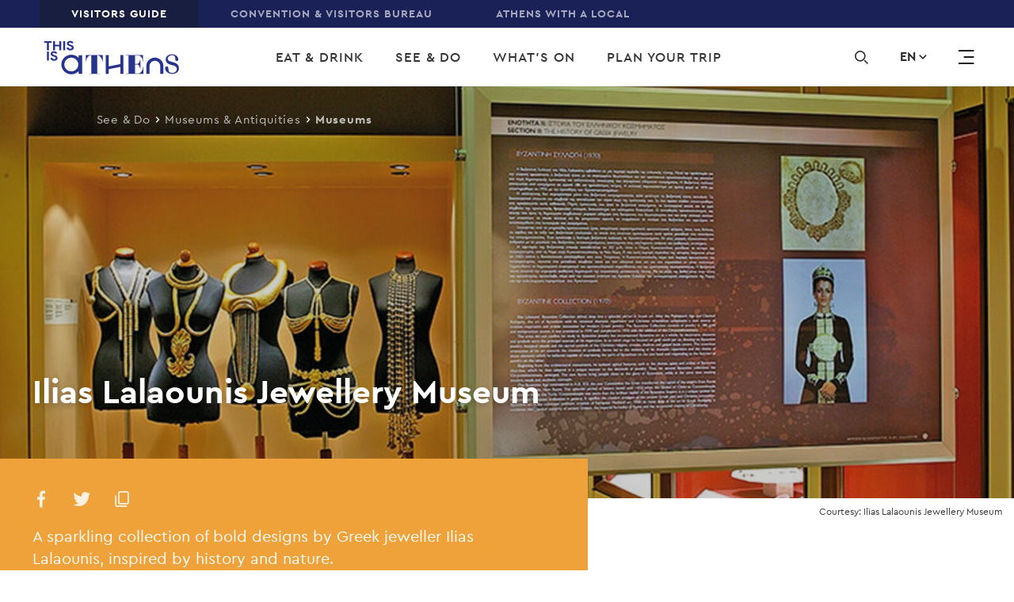

--- FILE ---
content_type: text/html; charset=UTF-8
request_url: https://www.thisisathens.org/museums/ilias-lalaounis-jewellery-museum
body_size: 28156
content:
<!DOCTYPE html>
<html lang="en" dir="ltr" prefix="content: http://purl.org/rss/1.0/modules/content/  dc: http://purl.org/dc/terms/  foaf: http://xmlns.com/foaf/0.1/  og: http://ogp.me/ns#  rdfs: http://www.w3.org/2000/01/rdf-schema#  schema: http://schema.org/  sioc: http://rdfs.org/sioc/ns#  sioct: http://rdfs.org/sioc/types#  skos: http://www.w3.org/2004/02/skos/core#  xsd: http://www.w3.org/2001/XMLSchema# ">
<head>
  <meta charset="UTF-8">
  <meta http-equiv="X-UA-Compatible" content="IE=edge" />
  <meta name="viewport" content="width=device-width, initial-scale=1, user-scalable=yes, minimum-scale=1">
  <meta charset="utf-8" />
<meta property="og:site_name" content="This is Athens" />
<link rel="canonical" href="https://www.thisisathens.org/museums/ilias-lalaounis-jewellery-museum" />
<meta name="description" content="The Ilias Lalaounis Jewellery Museum has a sparkling collection of bold designs including the silver torch Lalaounis designed for the 1992 Olympic Games." />
<meta property="og:title" content="Ilias Lalaounis Jewellery Museum" />
<meta property="og:image" content="http://www.thisisathens.org/sites/default/files/styles/social_share/public/2019-05/OWN-Museums-IliasLalaounisMuseum1.jpg?itok=9ej31qrC" />
<meta name="Generator" content="Drupal 8 (https://www.drupal.org)" />
<meta name="MobileOptimized" content="width" />
<meta name="HandheldFriendly" content="true" />
<meta name="viewport" content="width=device-width, initial-scale=1.0" />
<link rel="alternate" hreflang="en" href="https://www.thisisathens.org/museums/ilias-lalaounis-jewellery-museum" />
<link rel="alternate" hreflang="fr" href="https://www.thisisathens.org/fr/musees/ilias-lalaounis-bijoux-musee" />
<link rel="alternate" hreflang="de" href="https://www.thisisathens.org/de/museen/ilias-lalaounis-schmuckmuseum" />
<link rel="shortcut icon" href="/themes/custom/tia/favicon.ico" type="image/vnd.microsoft.icon" />
<script src="/sites/default/files/google_tag/primary/google_tag.script.js?slvdxc" defer></script>

    <title>The Ilias Lalaounis Jewellery Museum | The Official Athens Guide</title>

    <!-- Favicon -->
    <link rel="apple-touch-icon" sizes="180x180" href="/themes/custom/tia/favicon/apple-touch-icon.png" />
    <link rel="icon" type="image/png" sizes="32x32" href="/themes/custom/tia/favicon/favicon-32x32.png" />
    <link rel="icon" type="image/png" sizes="16x16" href="/themes/custom/tia/favicon/favicon-16x16.png" />
    <link rel="manifest" href="/themes/custom/tia/favicon/site.webmanifest" />
    <link rel="mask-icon" href="/themes/custom/tia/favicon/safari-pinned-tab.svg" color="#5bbad5" />
    <meta name="msapplication-TileColor" content="#ffffff" />
    <meta name="theme-color" content="#ffffff" />
    <link rel="stylesheet" media="all" href="/sites/default/files/css/css_0ecv9yAm4honsjXVh9b2onrkOvJZRAzpOoug_gtC8Nc.css" />
<link rel="stylesheet" media="all" href="/sites/default/files/css/css_Md4X6a3NwQFtdSekLdW7SiWAzrTjY-LjpgDMgp7GGZ4.css" />
<link rel="stylesheet" media="all" href="https://api.mapbox.com/mapbox-gl-js/v0.52.0/mapbox-gl.css" />
<link rel="stylesheet" media="all" href="/sites/default/files/css/css_zk9yIL0h7xuZFwMYeLab1uJBHrWQHb7YvgI_AW0PkN0.css" />

    
<!--[if lte IE 8]>
<script src="/sites/default/files/js/js_VtafjXmRvoUgAzqzYTA3Wrjkx9wcWhjP0G4ZnnqRamA.js"></script>
<![endif]-->

  </head>

  <body class="path-place language-en">
        <a href="#main-content" class="visually-hidden focusable skip-link">
      Skip to main content
    </a>

    <noscript aria-hidden="true"><iframe src="https://www.googletagmanager.com/ns.html?id=GTM-N6WWZZT" height="0" width="0" style="display:none;visibility:hidden"></iframe></noscript>
      <div class="dialog-off-canvas-main-canvas" data-off-canvas-main-canvas>
    <header class="o-header container-fluid pl-0 pr-0 max-width-9999 d-none d-xl-block">
      <div class="m-top-bar row bg-dark-slate-blue-three">
      <div class="col-12">
          <nav role="navigation" aria-labelledby="block-top-menu" id="block-top" class="block block-menu navigation menu--top">
            
  <h2 class="visually-hidden" id="block-top-menu">Top</h2>
  

        
              <ul class="m-menu-navigation white letter-1 p xs all d-flex align-items-center pl-xxl-60 pl-xl-50 pl-lg-40 pl-md-30 pl-0">
              
                                <li class="m-menu-navigation__element">
        <a href="/" class="menu-item is-active" data-drupal-link-system-path="&lt;front&gt;">Visitors Guide</a>
              </li>
          
                  <li class="m-menu-navigation__element">
        <a href="/acvb" class="menu-item">Convention &amp; Visitors Bureau</a>
              </li>
          
                  <li class="m-menu-navigation__element">
        <a href="/withalocal" class="menu-item">Athens with a local</a>
              </li>
        </ul>
  


  </nav>


      </div>
    </div>
  
  <div class="o-header__container row bg-white align-items-center transition-03">
      <div class="o-header__brand col-3">
  <div class="relative ml-xxl-100 ml-xl-55 ml-lg-80 ml-md-70 ml-15">
          <a href="/" title="This is Athens" rel="home" class="logo d-inline-block transition-03 logo-small-new">
        <svg version="1.1" id="Layer_1" xmlns="http://www.w3.org/2000/svg" xmlns:xlink="http://www.w3.org/1999/xlink" x="0px" y="0px" viewBox="0 0 194.375 49.75" style="enable-background:new 0 0 194.375 49.75;" xml:space="preserve">
    <path class="logo-svg" d="M167.433,28.115c-1.131-1.101-2.428-1.959-3.89-2.571c-1.513-0.625-3.096-0.938-4.75-0.938
        s-3.237,0.313-4.749,0.938c-1.463,0.613-2.76,1.47-3.892,2.571c-1.118,1.115-1.99,2.39-2.613,3.829
        c-0.636,1.489-0.953,3.048-0.953,4.674V47.88h4.577V36.617c0-1.014,0.197-1.99,0.592-2.928c0.393-0.888,0.941-1.683,1.64-2.383
        c0.699-0.689,1.507-1.227,2.423-1.615c0.953-0.388,1.945-0.582,2.975-0.582s2.022,0.195,2.975,0.582
        c0.903,0.388,1.71,0.926,2.423,1.615c0.699,0.7,1.246,1.495,1.64,2.383c0.394,0.938,0.592,1.914,0.592,2.928v11.262h4.578V36.617
        c0-1.626-0.318-3.185-0.954-4.674C169.423,30.505,168.552,29.229,167.433,28.115"/>
    <path class="logo-svg" d="M184.938,31.152c-2.813-0.846-7.773-1.384-7.773-5.074c0-2.396,2.615-4.825,5.9-4.991
        c3.64,0.045,4.897,1.596,4.897,5.827c0,0.797,0.281,2.459,2.041,2.459c1.549,0,2.254-1.004,2.217-2.354
        c-0.208-4.393-4.288-7.151-9.155-7.202v-0.002c0,0-0.171,0.001-0.19,0.001v0.004c-5.543,0.182-8.64,3.706-8.64,7.375
        c0,3.343,2.188,6.38,7.696,7.726c3.28,0.808,8.203,1.653,8.203,5.766c0,2.883-2.5,5.766-6.445,5.766
        c-4.18,0-5.586-1.807-5.586-6.573c0-0.884-0.313-2.73-2.266-2.73c-1.718,0-2.5,1.115-2.461,2.614
        c0.234,4.921,4.844,7.996,10.313,7.996c6.211,0,9.453-3.69,9.453-7.804C193.141,35.765,190.915,32.728,184.938,31.152"/>
    <path class="logo-svg" d="M60.098,30.927h0.39c0-1.153,0.15-2.243,0.449-3.268s0.866-2.152,1.699-3.383
        c0.442-0.667,0.911-1.192,1.405-1.577c0.495-0.384,0.978-0.679,1.446-0.884c0.469-0.204,0.924-0.339,1.367-0.403
        c0.443-0.064,0.846-0.096,1.21-0.096v26.12h-3.995v0.442h0.09H80.54h0.027V47.57H80.54v-0.135h-3.88v-26.12
        c0.365,0,0.742,0.032,1.133,0.096c0.391,0.064,0.794,0.205,1.212,0.423c0.416,0.218,0.845,0.526,1.289,0.923
        c0.443,0.398,0.899,0.929,1.367,1.595c0.833,1.23,1.458,2.358,1.876,3.382c0.416,1.026,0.625,2.115,0.625,3.268h0.352V20.971
        H60.098V30.927z"/>
    <path class="logo-svg" d="M141.869,37.393v0.166c0,0.452-0.007,0.925-0.02,1.407c-0.013,0.472-0.082,0.974-0.209,1.493
        c-0.126,0.521-0.332,1.089-0.609,1.687c-0.28,0.599-0.678,1.258-1.189,1.96c-0.559,0.8-1.073,1.421-1.528,1.844
        c-0.447,0.415-0.912,0.719-1.382,0.901c-0.283,0.11-0.592,0.196-0.92,0.256h-5.558V34.354h2.662
        c0.438,0.05,0.839,0.129,1.191,0.235c0.632,0.192,1.202,0.645,1.696,1.348c0.454,0.647,0.807,1.289,1.048,1.911
        c0.236,0.615,0.357,1.289,0.357,2.002v0.167h0.65v-12.09h-0.65v0.167c0,0.738-0.127,1.424-0.376,2.037
        c-0.253,0.623-0.6,1.255-1.03,1.876c-0.274,0.393-0.55,0.702-0.821,0.92c-0.267,0.215-0.569,0.379-0.896,0.486
        c-0.234,0.078-0.484,0.134-0.742,0.169h-3.088V21.601h5.15c0.376,0.057,0.728,0.137,1.047,0.239
        c0.535,0.172,1.045,0.445,1.518,0.812c0.476,0.371,0.948,0.885,1.401,1.529c0.408,0.58,0.73,1.105,0.957,1.562
        c0.226,0.459,0.399,0.905,0.512,1.325c0.112,0.419,0.182,0.857,0.207,1.302c0.026,0.459,0.039,0.969,0.039,1.518v0.167h0.688
        v-9.227h-24.232v0.773h3.452v25.506h-3.452v0.772h24.814V37.393H141.869z"/>
    <polygon class="logo-svg" points="109.701,33.783 92.953,37.143 92.953,20.836 88.648,20.836 88.648,47.868 92.953,47.868
        92.953,41.062 109.701,37.701 109.701,47.868 114.005,47.868 114.005,20.836 109.701,20.836 	"/>
    <polygon  class="logo-svg" points="4.801,14.014 4.801,3.359 0.75,3.359 0.75,1.04 11.587,1.04 11.587,3.359 7.535,3.359
        7.535,14.014 	"/>
    <polygon  class="logo-svg" points="13.531,1.04 16.266,1.04 16.266,6.222 22.363,6.222 22.363,1.04 25.097,1.04
        25.097,14.014 22.363,14.014 22.363,8.542 16.266,8.542 16.266,14.014 13.531,14.014 	"/>
    <polygon  class="logo-svg" points="28.014,14.014 30.748,14.014 30.748,1.04 28.014,1.04 	"/>
    <path  class="logo-svg" d="M38.101,14.304c-0.621,0-1.215-0.079-1.782-0.236s-1.087-0.392-1.56-0.707
        c-0.473-0.314-0.885-0.697-1.236-1.15s-0.628-0.981-0.83-1.585l2.572-0.906c0.189,0.652,0.52,1.193,0.992,1.622
        s1.094,0.643,1.863,0.643c0.284,0,0.557-0.033,0.821-0.099c0.263-0.066,0.499-0.163,0.709-0.29c0.209-0.127,0.374-0.287,0.496-0.48
        c0.122-0.193,0.182-0.417,0.182-0.67c0-0.242-0.048-0.459-0.142-0.652c-0.095-0.193-0.253-0.375-0.476-0.544
        c-0.223-0.169-0.513-0.332-0.871-0.489c-0.358-0.157-0.8-0.32-1.327-0.49l-0.891-0.29c-0.392-0.121-0.787-0.284-1.185-0.489
        c-0.398-0.206-0.759-0.453-1.083-0.743s-0.591-0.631-0.8-1.023c-0.209-0.393-0.314-0.837-0.314-1.332
        c0-0.507,0.112-0.981,0.334-1.423c0.223-0.441,0.54-0.827,0.952-1.16c0.412-0.332,0.904-0.592,1.478-0.779
        c0.575-0.188,1.213-0.282,1.915-0.282c0.729,0,1.361,0.088,1.894,0.263c0.534,0.175,0.986,0.399,1.357,0.671
        s0.672,0.571,0.901,0.897s0.398,0.635,0.507,0.925l-2.411,0.906c-0.135-0.363-0.381-0.688-0.739-0.979
        c-0.358-0.29-0.848-0.434-1.468-0.434c-0.594,0-1.087,0.124-1.478,0.371c-0.392,0.248-0.588,0.571-0.588,0.97
        c0,0.387,0.189,0.715,0.567,0.988c0.378,0.272,0.979,0.534,1.803,0.788l0.912,0.272c0.581,0.181,1.11,0.389,1.59,0.625
        C41.243,7.246,41.656,7.527,42,7.854c0.344,0.326,0.608,0.697,0.79,1.114s0.273,0.897,0.273,1.441c0,0.676-0.152,1.259-0.456,1.749
        c-0.304,0.489-0.692,0.891-1.164,1.205c-0.473,0.314-1.006,0.55-1.601,0.707C39.248,14.225,38.668,14.304,38.101,14.304"/>
    <polygon  class="logo-svg" points="4.827,28.781 7.562,28.781 7.562,15.807 4.827,15.807 	"/>
    <path  class="logo-svg" d="M14.914,29.071c-0.621,0-1.215-0.079-1.782-0.236c-0.567-0.157-1.087-0.392-1.56-0.707
        c-0.473-0.314-0.885-0.697-1.236-1.15s-0.628-0.981-0.83-1.585l2.572-0.906c0.189,0.652,0.52,1.193,0.992,1.622
        c0.473,0.429,1.094,0.643,1.863,0.643c0.284,0,0.557-0.033,0.821-0.099c0.263-0.066,0.499-0.163,0.709-0.29
        c0.209-0.127,0.374-0.287,0.496-0.48c0.122-0.193,0.182-0.417,0.182-0.67c0-0.242-0.048-0.459-0.142-0.652
        c-0.095-0.193-0.253-0.375-0.476-0.544s-0.513-0.332-0.871-0.489s-0.8-0.32-1.327-0.49l-0.891-0.29
        c-0.392-0.121-0.787-0.284-1.185-0.489c-0.398-0.206-0.759-0.453-1.083-0.743s-0.591-0.631-0.8-1.023
        c-0.209-0.393-0.314-0.837-0.314-1.332c0-0.507,0.112-0.981,0.334-1.423c0.223-0.441,0.54-0.827,0.952-1.16
        c0.412-0.332,0.904-0.592,1.478-0.779c0.574-0.187,1.212-0.281,1.914-0.281c0.729,0,1.361,0.088,1.894,0.263
        c0.534,0.175,0.986,0.399,1.357,0.671c0.371,0.272,0.672,0.571,0.901,0.897c0.229,0.326,0.398,0.635,0.507,0.925l-2.411,0.906
        c-0.135-0.363-0.381-0.688-0.739-0.979c-0.358-0.29-0.848-0.434-1.468-0.434c-0.594,0-1.087,0.124-1.478,0.371
        c-0.392,0.248-0.588,0.571-0.588,0.97c0,0.387,0.189,0.715,0.567,0.988c0.378,0.272,0.979,0.534,1.803,0.788l0.912,0.272
        c0.581,0.181,1.11,0.389,1.59,0.625c0.479,0.236,0.892,0.517,1.236,0.843s0.608,0.697,0.79,1.114
        c0.182,0.417,0.273,0.897,0.273,1.441c0,0.676-0.152,1.259-0.456,1.749c-0.304,0.489-0.692,0.891-1.164,1.205
        c-0.473,0.314-1.006,0.55-1.601,0.707C16.062,28.992,15.482,29.071,14.914,29.071"/>
    <path  class="logo-svg" d="M39.551,44.203c-5.488,0-9.937-4.378-9.937-9.778s4.449-9.778,9.937-9.778
        s9.937,4.378,9.937,9.778S45.038,44.203,39.551,44.203L39.551,44.203z M49.868,21.07v3.752c-2.589-2.693-6.253-4.376-10.317-4.376
        c-7.846,0-14.206,6.258-14.206,13.979s6.36,13.979,14.206,13.979c4.065,0,7.728-1.682,10.317-4.375v3.795h5.084V21.07H49.868z"/>
</svg>

      </a>

      <a href="/" title="This is Athens" rel="home" class="logo d-inline-block absolute transition-03 logo-big-new">
        <svg width="270px" height="110px" viewBox="0 0 264 110" version="1.1" xmlns="http://www.w3.org/2000/svg" xmlns:xlink="http://www.w3.org/1999/xlink">
    <defs>
        <polygon id="path-1" points="0 109.075064 263.424371 109.075064 263.424371 0 0 0"></polygon>
    </defs>
    <g id="Visitor" stroke="none" stroke-width="1" fill="none" fill-rule="evenodd">
        <g id="Homepage-V3" transform="translate(-100.000000, -255.000000)">
            <g id="HEADER" transform="translate(0.000000, 187.000000)">
                <g id="NAV-2" transform="translate(0.000000, 68.000000)">
                    <g id="Group-4" transform="translate(100.000000, 0.000000)">
                        <g id="LOGO-/-white-Copy" transform="translate(0.000000, 0.000000)">
                            <g id="Group-42" transform="translate(0.000000, 0.746667)">
                                <path d="M227.501006,37.8883862 C225.955722,36.364509 224.185423,35.1767186 222.191811,34.3292693 C220.124898,33.4622504 217.965934,33.0291664 215.709803,33.0291664 C213.451967,33.0291664 211.290446,33.4622504 209.22609,34.3292693 C207.229922,35.1767186 205.459622,36.364509 203.914338,37.8883862 C202.386954,39.4309822 201.198799,41.1982033 200.349021,43.1909003 C199.480492,45.2516656 199.045801,47.4111298 199.045801,49.6616352 L199.045801,65.2552129 L205.294269,65.2552129 L205.294269,49.6616352 C205.294269,48.25943 205.561902,46.9057233 206.10143,45.607322 C206.639254,44.3778399 207.385047,43.2776873 208.341367,42.3068644 C209.294277,41.3539093 210.396346,40.6094132 211.646722,40.0716743 C212.94909,39.5347862 214.301746,39.2667676 215.709803,39.2667676 C217.111894,39.2667676 218.467959,39.5347862 219.768622,40.0716743 C221.000247,40.6094132 222.10402,41.3539093 223.076535,42.3068644 C224.030298,43.2776873 224.776091,44.3778399 225.315619,45.607322 C225.851738,46.9057233 226.12278,48.25943 226.12278,49.6616352 L226.12278,65.2552129 L232.371248,65.2552129 L232.371248,49.6616352 C232.371248,47.4111298 231.936557,45.2516656 231.06888,43.1909003 C230.217398,41.1982033 229.027538,39.4309822 227.501006,37.8883862" id="Fill-1" fill="#FFFFFE"></path>
                                <path d="M251.392213,42.0944915 C247.553296,40.9245691 240.784051,40.1800729 240.784051,35.0698515 C240.784051,31.751526 244.351073,28.3881052 248.83606,28.1583749 C253.803468,28.221338 255.520071,30.3680394 255.520071,36.2278621 C255.520071,37.331418 255.903622,39.6312729 258.30465,39.6312729 C260.419293,39.6312729 261.380727,38.2401287 261.330439,36.3716562 C261.046612,30.289761 255.479159,26.4694323 248.83606,26.3988115 L248.83606,26.3971098 L248.576098,26.3971098 L248.576098,26.4030658 C241.012477,26.6549182 236.782338,31.5345585 236.782338,36.6150001 C236.782338,41.242788 239.76892,45.4485529 247.286515,47.3110695 C251.766388,48.4299408 258.484492,49.5981616 258.484492,55.2954714 C258.484492,59.2859706 255.070891,63.2790224 249.687543,63.2790224 C243.982864,63.2790224 242.062553,60.7766646 242.062553,54.1766001 C242.062553,52.952223 241.635533,50.398814 238.970282,50.398814 C236.624656,50.398814 235.558385,51.94141 235.611229,54.0174906 C235.930855,60.8311191 242.22194,65.0879353 249.687543,65.0879353 C258.164867,65.0879353 262.59019,59.9794156 262.59019,54.2821058 C262.59019,48.4818429 259.549059,44.2777796 251.392213,42.0944915" id="Fill-3" fill="#FFFFFE"></path>
                                <path d="M81.0025976,41.7833347 L81.53275,41.7833347 C81.53275,40.187135 81.7381628,38.679424 82.1464312,37.2593508 C82.5546997,35.8401285 83.3286199,34.2788138 84.4673395,32.5754066 C85.0707927,31.6530823 85.7083393,30.9256032 86.384241,30.3921186 C87.060995,29.8603356 87.71985,29.4527772 88.358249,29.1677415 C88.9983526,28.8844076 89.6188525,28.6989217 90.2240104,28.610433 C90.8291682,28.5210935 91.380629,28.4768491 91.8749833,28.4768491 L91.8749833,64.6423437 L86.4225961,64.6423437 L86.4225961,65.2549576 L86.5461847,65.2549576 L108.900376,65.2549576 L108.939583,65.2549576 L108.939583,64.8303821 L108.900376,64.8303821 L108.900376,64.6423437 L103.607375,64.6423437 L103.607375,28.4768491 C104.104286,28.4768491 104.620801,28.5210935 105.152658,28.610433 C105.687073,28.6989217 106.235976,28.8937669 106.807041,29.1958197 C107.372991,29.4978724 107.959398,29.9232987 108.567113,30.4738004 C109.169714,31.0234513 109.79277,31.7602897 110.431169,32.6826141 C111.569889,34.3851704 112.421372,35.9456342 112.991584,37.3648566 C113.559239,38.7849297 113.843919,40.2926407 113.843919,41.8905421 L114.323783,41.8905421 L114.323783,27.9969682 L81.0025976,27.9969682 L81.0025976,41.7833347 Z" id="Fill-5" fill="#FFFFFE"></path>
                                <path d="M192.60854,50.7354964 L192.60854,50.9652267 C192.60854,51.5914543 192.599165,52.2466109 192.58297,52.9153811 C192.565924,53.5671343 192.46961,54.2631318 192.299143,54.9821023 C192.126971,55.7044763 191.845701,56.4898133 191.465559,57.317693 C191.083713,58.1472744 190.539923,59.0585377 189.844418,60.0302115 C189.079873,61.1397234 188.378402,61.9990847 187.759606,62.5844713 C187.149334,63.1587969 186.514345,63.5808198 185.874241,63.8326722 C185.487281,63.9832732 185.065375,64.1032434 184.616195,64.186627 L177.030413,64.186627 L177.030413,46.5280298 L180.66477,46.5280298 C181.261404,46.596098 181.809455,46.705858 182.290172,46.8539064 C183.152735,47.1193724 183.930065,47.7464509 184.605114,48.7206772 C185.223057,49.6149234 185.705479,50.5057662 186.033628,51.3651274 C186.356663,52.2176819 186.521164,53.1502164 186.521164,54.1380564 L186.521164,54.3694884 L187.408444,54.3694884 L187.408444,37.6289612 L186.521164,37.6289612 L186.521164,37.861244 C186.521164,38.8831181 186.348992,39.8318189 186.009763,40.6818208 C185.662862,41.5445854 185.189816,42.4184112 184.60341,43.2777724 C184.226678,43.8223181 183.852503,44.2502971 183.480884,44.5514989 C183.116937,44.8501482 182.70526,45.076475 182.258636,45.2245234 C181.93901,45.3317309 181.598076,45.411711 181.24521,45.4593588 L177.030413,45.4593588 L177.030413,28.8694326 L184.060472,28.8694326 C184.573578,28.947711 185.054295,29.0600236 185.489838,29.2012651 C186.219437,29.4378022 186.916647,29.8181333 187.562717,30.3252416 C188.212196,30.8383057 188.855709,31.5513203 189.475357,32.4438648 C190.031932,33.2436664 190.470884,33.973698 190.779429,34.6050307 C191.087122,35.2423194 191.322367,35.8591876 191.479196,36.44032 C191.632617,37.0197507 191.729783,37.6272595 191.763024,38.2441278 C191.79797,38.8797147 191.815869,39.5850716 191.815869,40.3440322 L191.815869,40.576315 L192.755142,40.576315 L192.755142,27.7990598 L159.680281,27.7990598 L159.680281,28.8694326 L164.392841,28.8694326 L164.392841,64.186627 L159.680281,64.186627 L159.680281,65.255298 L193.549518,65.255298 L193.549518,50.7354964 L192.60854,50.7354964 Z" id="Fill-7" fill="#FFFFFE"></path>
                                <polygon id="Fill-9" fill="#FFFFFE" points="148.703314 45.7371622 125.843688 50.3913265 125.843688 27.8122481 119.968543 27.8122481 119.968543 65.2404081 125.843688 65.2404081 125.843688 55.8180651 148.703314 51.1639008 148.703314 65.2404081 154.577607 65.2404081 154.577607 27.8122481 148.703314 27.8122481"></polygon>
                                <polygon id="Fill-11" fill="#FFFFFE" points="5.52935307 18.3653155 5.52935307 3.61238028 0.00025570051 3.61238028 0.00025570051 0.40126214 14.7916779 0.40126214 14.7916779 3.61238028 9.26172819 3.61238028 9.26172819 18.3653155"></polygon>
                                <polygon id="Fill-13" fill="#FFFFFE" points="17.4453378 0.401006884 21.1777129 0.401006884 21.1777129 7.57709867 29.4999122 7.57709867 29.4999122 0.401006884 33.231435 0.401006884 33.231435 18.3650602 29.4999122 18.3650602 29.4999122 10.7882168 21.1777129 10.7882168 21.1777129 18.3650602 17.4453378 18.3650602"></polygon>
                                <mask id="mask-2" fill="white">
                                    <use xlink:href="#path-1"></use>
                                </mask>
                                <g id="Clip-16"></g>
                                <polygon id="Fill-15" fill="#FFFFFE" mask="url(#mask-2)" points="37.2120953 18.364805 40.9444704 18.364805 40.9444704 0.400751628 37.2120953 0.400751628"></polygon>
                                <path d="M50.9794369,18.7670881 C50.1322159,18.7670881 49.3216453,18.658179 48.5468728,18.4403607 C47.7729525,18.2233932 47.0629575,17.8975167 46.4177398,17.4627309 C45.7733746,17.0270943 45.2108334,16.4953114 44.7318211,15.8690838 C44.2519565,15.2420053 43.8743721,14.510272 43.5982155,13.6730329 L47.1089836,12.418876 C47.3672411,13.3224816 47.8181263,14.071232 48.4641963,14.6651272 C49.1085615,15.2581715 49.9566349,15.5551191 51.007564,15.5551191 C51.3936718,15.5551191 51.7686992,15.5091731 52.1275322,15.4164301 C52.4863653,15.3253889 52.8094003,15.1909542 53.0940802,15.0156785 C53.3796124,14.8404029 53.6054812,14.6183303 53.7708342,14.3511625 C53.9378919,14.0839948 54.0205683,13.7742844 54.0205683,13.4220314 C54.0205683,13.0884971 53.9557909,12.7872953 53.8279406,12.5192767 C53.6983857,12.2521089 53.4818926,12.0011073 53.1784613,11.766272 C52.8741777,11.5322875 52.4769896,11.3059607 51.989454,11.0889932 C51.5002137,10.8720258 50.8967604,10.645699 50.1790943,10.4117145 L48.9619599,10.010112 C48.4275458,9.84334487 47.8880178,9.6178689 47.344228,9.33368409 C46.7995859,9.04864843 46.3077886,8.70575479 45.8654267,8.30415231 C45.4230649,7.90254983 45.0591178,7.43032657 44.7735856,6.88663169 C44.487201,6.34293681 44.344861,5.72862115 44.344861,5.04283386 C44.344861,4.34002952 44.497429,3.68402208 44.8008603,3.07396068 C45.1042915,2.46219758 45.5372777,1.92786208 46.0998189,1.46755076 C46.6615077,1.00723944 47.3357047,0.648179597 48.1181482,0.388669519 C48.9014441,0.130010295 49.7725305,-0.000170170543 50.7314074,-0.000170170543 C51.7269348,-0.000170170543 52.5877932,0.121501767 53.3165396,0.363143938 C54.0435814,0.605636961 54.6615243,0.916198202 55.1678113,1.29142425 C55.675803,1.66750115 56.0849238,2.08186642 56.3977308,2.53366921 C56.7113901,2.985472 56.9423728,3.41174921 57.0898268,3.81335169 L53.7998136,5.06835944 C53.6148569,4.56635634 53.2781845,4.11455355 52.7906489,3.71380192 C52.3031133,3.31134859 51.6340303,3.11054735 50.7859569,3.11054735 C49.9753863,3.11054735 49.3028939,3.2824196 48.7684799,3.62531324 C48.2323611,3.96820688 47.9664326,4.41490456 47.9664326,4.96710797 C47.9664326,5.50314518 48.2246901,5.95920223 48.7403528,6.33527913 C49.2568678,6.71050518 50.0759618,7.07467014 51.2010441,7.42692316 L52.4454532,7.80214921 C53.2372725,8.05315076 53.9609049,8.34244068 54.6154982,8.66831727 C55.2692392,8.99419386 55.8317803,9.38303355 56.3014169,9.83483634 C56.7710535,10.2857883 57.1315912,10.8005542 57.3804731,11.3774323 C57.6285026,11.9551613 57.7529435,12.6196773 57.7529435,13.3726819 C57.7529435,14.3094708 57.5458261,15.1160791 57.1315912,15.7933579 C56.7165041,16.4706367 56.1863517,17.0270943 55.5419864,17.4627309 C54.8967688,17.8975167 54.16717,18.2233932 53.3565994,18.4403607 C52.5460287,18.658179 51.7542095,18.7670881 50.9794369,18.7670881" id="Fill-17" fill="#FFFFFE" mask="url(#mask-2)"></path>
                                <polygon id="Fill-18" fill="#FFFFFE" mask="url(#mask-2)" points="5.56404311 38.8107957 9.29727056 38.8107957 9.29727056 20.8467423 5.56404311 20.8467423"></polygon>
                                <path d="M19.33147,39.2129087 C18.484249,39.2129087 17.6736784,39.1031487 16.8989058,38.8861812 C16.1249856,38.6692138 15.4158428,38.3433372 14.7697729,37.9077006 C14.1262599,37.4729149 13.5628665,36.9411319 13.0838542,36.3149043 C12.6039896,35.6878259 12.2264051,34.9560925 11.9502486,34.1188535 L15.4610166,32.8646966 C15.7192741,33.7674513 16.1701593,34.5170525 16.8162293,35.1109477 C17.4614469,35.7039921 18.3095203,36.0009397 19.3595971,36.0009397 C19.7457048,36.0009397 20.1207322,35.9549936 20.4795653,35.8622507 C20.8383983,35.7703586 21.160581,35.6367747 21.4469656,35.461499 C21.7316455,35.2853725 21.9583666,35.0641508 22.1237196,34.7961322 C22.2899249,34.5289645 22.3734537,34.2201049 22.3734537,33.8678519 C22.3734537,33.5334668 22.3078239,33.2331158 22.1799737,32.9650972 C22.0504188,32.6979294 21.8339257,32.4469279 21.5304944,32.2120925 C21.2262108,31.978108 20.8290227,31.7517812 20.341487,31.5339629 C19.8522467,31.3178463 19.2496458,31.0915195 18.5311274,30.857535 L17.313993,30.4559325 C16.7795789,30.2891654 16.2400508,30.0628386 15.6962611,29.7786538 C15.1524713,29.494469 14.6598217,29.1507245 14.2174598,28.7499728 C13.7742456,28.3483704 13.4111508,27.8761471 13.1256186,27.3324522 C12.8400864,26.7887573 12.6968941,26.1744417 12.6968941,25.4886544 C12.6968941,24.78585 12.8494621,24.1289918 13.1537457,23.5189304 C13.4571769,22.9080181 13.8893108,22.3736826 14.4518519,21.9133713 C15.014393,21.45306 15.6877377,21.0940001 16.4701813,20.83449 C17.2534772,20.5758308 18.1245636,20.4456504 19.0834405,20.4456504 C20.0789678,20.4456504 20.9398262,20.5673223 21.6685727,20.8089645 C22.3964668,21.0514575 23.0135573,21.3620187 23.5198444,21.7372448 C24.027836,22.1133217 24.4369569,22.5276869 24.7506161,22.9794897 C25.0634231,23.4312925 25.2944059,23.8575697 25.4418599,24.2591722 L22.1518466,25.5133291 C21.9668899,25.011326 21.6302176,24.5603741 21.1426819,24.1596224 C20.6551463,23.7571691 19.9860633,23.5563679 19.1379899,23.5563679 C18.3274193,23.5563679 17.654927,23.7282401 17.1205129,24.0711338 C16.5852465,24.4131766 16.3184656,24.8607251 16.3184656,25.4129285 C16.3184656,25.9489657 16.5767232,26.4041719 17.0923859,26.7802488 C17.6089009,27.1563257 18.4279949,27.5204907 19.5539294,27.8718928 L20.7983386,28.2479697 C21.5893055,28.4989713 22.3129379,28.7882612 22.9675313,29.1141378 C23.6212722,29.4400144 24.1838133,29.8288541 24.65345,30.2806569 C25.1239389,30.7316088 25.4844766,31.2463747 25.7325061,31.8232528 C25.9805356,32.400131 26.1049765,33.0646469 26.1049765,33.8185024 C26.1049765,34.7552913 25.8987114,35.5610488 25.4844766,36.2391784 C25.0676848,36.9164572 24.5383847,37.4729149 23.8948718,37.9077006 C23.2488018,38.3433372 22.5200554,38.6692138 21.7094847,38.8861812 C20.8989141,39.1031487 20.1062425,39.2129087 19.33147,39.2129087" id="Fill-19" fill="#FFFFFE" mask="url(#mask-2)"></path>
                                <path d="M52.9571099,60.1659225 C45.4659373,60.1659225 39.3939025,54.1044478 39.3939025,46.6263033 C39.3939025,39.1498605 45.4659373,33.0883857 52.9571099,33.0883857 C60.4465779,33.0883857 66.5186127,39.1498605 66.5186127,46.6263033 C66.5186127,54.1044478 60.4465779,60.1659225 52.9571099,60.1659225 L52.9571099,60.1659225 Z M67.038537,28.1355721 L67.038537,33.3308788 C63.5039036,29.603293 58.505811,27.2711057 52.9571099,27.2711057 C42.2492249,27.2711057 33.5664879,35.9361898 33.5664879,46.6263033 C33.5664879,57.3155659 42.2492249,65.9806499 52.9571099,65.9806499 C58.505811,65.9806499 63.5039036,63.651866 67.038537,59.9234295 L67.038537,65.1791467 L73.9765442,65.1791467 L73.9765442,28.1355721 L67.038537,28.1355721 Z" id="Fill-20" fill="#FFFFFE" mask="url(#mask-2)"></path>
                                <path d="M188.88878,90.5797378 C189.504166,90.5797378 190.080344,90.4682761 190.616463,90.2479052 C191.150877,90.0266835 191.619661,89.7195257 192.020259,89.32473 C192.420004,88.9324869 192.734515,88.4560094 192.962941,87.8969992 C193.18881,87.3371381 193.304728,86.7177173 193.304728,86.0421403 C193.304728,85.3665632 193.18881,84.7479933 192.962941,84.1889831 C192.734515,83.6308237 192.420004,83.1534953 192.020259,82.7612522 C191.619661,82.3681583 191.150877,82.0584479 190.616463,81.838077 C190.080344,81.6177062 189.504166,81.5062445 188.88878,81.5062445 C188.273394,81.5062445 187.69892,81.6177062 187.162801,81.838077 C186.626683,82.0584479 186.157898,82.3681583 185.758153,82.7612522 C185.358408,83.1534953 185.043896,83.6308237 184.816323,84.1889831 C184.587897,84.7479933 184.474537,85.3665632 184.474537,86.0421403 C184.474537,86.7177173 184.587897,87.3371381 184.816323,87.8969992 C185.043896,88.4560094 185.358408,88.9324869 185.758153,89.32473 C186.157898,89.7195257 186.626683,90.0266835 187.162801,90.2479052 C187.69892,90.4682761 188.273394,90.5797378 188.88878,90.5797378 M188.88878,92.9400032 C187.903481,92.9400032 186.988925,92.7604733 186.145966,92.4056677 C185.303006,92.0500113 184.572555,91.5590693 183.957169,90.9387976 C183.339226,90.3176752 182.857657,89.5867927 182.507347,88.7444485 C182.155333,87.9029552 181.980604,87.002753 181.980604,86.0421403 C181.980604,85.0840801 182.155333,84.1821762 182.507347,83.3415338 C182.857657,82.5000404 183.339226,81.769158 183.957169,81.1463338 C184.572555,80.526913 185.303006,80.0376727 186.145966,79.6820162 C186.988925,79.325509 187.903481,79.145979 188.88878,79.145979 C189.874079,79.145979 190.788635,79.325509 191.632446,79.6820162 C192.475406,80.0376727 193.2033,80.526913 193.82039,81.1463338 C194.436629,81.769158 194.920755,82.5000404 195.270212,83.3415338 C195.621374,84.1821762 195.796103,85.0840801 195.796103,86.0421403 C195.796103,87.002753 195.621374,87.9029552 195.270212,88.7444485 C194.920755,89.5867927 194.436629,90.3176752 193.82039,90.9387976 C193.2033,91.5590693 192.475406,92.0500113 191.632446,92.4056677 C190.788635,92.7604733 189.874079,92.9400032 188.88878,92.9400032" id="Fill-21" fill="#FFFFFE" mask="url(#mask-2)"></path>
                                <polygon id="Fill-22" fill="#FFFFFE" mask="url(#mask-2)" points="197.81162 79.442246 206.197744 79.442246 206.197744 81.8016605 200.305552 81.8016605 200.305552 85.0102261 205.607928 85.0102261 205.607928 87.3704915 200.305552 87.3704915 200.305552 92.6440767 197.81162 92.6440767"></polygon>
                                <polygon id="Fill-23" fill="#FFFFFE" mask="url(#mask-2)" points="208.118737 79.442246 216.504009 79.442246 216.504009 81.8016605 210.612669 81.8016605 210.612669 85.0102261 215.914193 85.0102261 215.914193 87.3704915 210.612669 87.3704915 210.612669 92.6440767 208.118737 92.6440767"></polygon>
                                <polygon id="Fill-24" fill="#FFFFFE" mask="url(#mask-2)" points="218.425342 92.6442468 220.920127 92.6442468 220.920127 79.4424161 218.425342 79.4424161"></polygon>
                                <path d="M234.957318,90.5249429 C234.305282,91.3102799 233.535623,91.9092802 232.649195,92.3219438 C231.761914,92.7337565 230.771501,92.9405137 229.674545,92.9405137 C228.689246,92.9405137 227.775543,92.7609838 226.932584,92.4053274 C226.088772,92.0496709 225.359173,91.5629832 224.743787,90.9469658 C224.127549,90.3326502 223.641718,89.6043202 223.28459,88.7628269 C222.926609,87.9221844 222.748471,87.0151754 222.748471,86.0417999 C222.748471,85.070977 222.926609,84.1648189 223.28459,83.3233255 C223.641718,82.4809813 224.127549,81.7526514 224.743787,81.1374849 C225.359173,80.5240201 226.088772,80.0381832 226.932584,79.6825268 C227.775543,79.3260195 228.689246,79.1456387 229.674545,79.1456387 C230.735703,79.1456387 231.668157,79.3319754 232.473614,79.6995438 C233.280775,80.0688139 233.998441,80.6031494 234.624907,81.3034012 L232.871654,83.0000015 C232.477023,82.5456461 232.024433,82.1814812 231.513884,81.91091 C231.000779,81.6420406 230.394769,81.5059041 229.693297,81.5059041 C229.076206,81.5059041 228.499175,81.6148133 227.956238,81.8283773 C227.41671,82.0453447 226.943664,82.3508009 226.544771,82.7421931 C226.145026,83.1361379 225.826253,83.6134663 225.593565,84.1716257 C225.359173,84.7306359 225.240699,85.3543109 225.240699,86.0417999 C225.240699,86.7318415 225.359173,87.3555165 225.593565,87.9153776 C225.826253,88.4743878 226.145026,88.9500145 226.544771,89.3439593 C226.943664,89.7370533 227.41671,90.0408077 227.956238,90.2577751 C228.499175,90.4730409 229.076206,90.5793975 229.693297,90.5793975 C230.433124,90.5793975 231.090274,90.4287965 231.661338,90.1267438 C232.23496,89.8263928 232.742952,89.3992647 233.184461,88.8445088 L234.957318,90.5249429 Z" id="Fill-25" fill="#FFFFFE" mask="url(#mask-2)"></path>
                                <polygon id="Fill-26" fill="#FFFFFE" mask="url(#mask-2)" points="236.954254 92.6442468 239.448186 92.6442468 239.448186 79.4424161 236.954254 79.4424161"></polygon>
                                <path d="M249.124831,87.2046603 L247.944347,83.9042027 L247.46363,82.3003453 L247.316176,82.3003453 L246.835459,83.9042027 L245.65327,87.2046603 L249.124831,87.2046603 Z M245.967782,79.442331 L248.812024,79.442331 L253.78199,92.6441617 L251.028095,92.6441617 L249.937106,89.4926033 L244.841847,89.4926033 L243.750006,92.6441617 L240.998669,92.6441617 L245.967782,79.442331 Z" id="Fill-27" fill="#FFFFFE" mask="url(#mask-2)"></path>
                                <polygon id="Fill-28" fill="#FFFFFE" mask="url(#mask-2)" points="255.33341 79.442246 257.825637 79.442246 257.825637 90.2846621 263.423774 90.2846621 263.423774 92.6440767 255.33341 92.6440767"></polygon>
                                <polygon id="Fill-29" fill="#FFFFFE" mask="url(#mask-2)" points="122.385765 95.5768809 125.082553 95.5768809 127.815991 103.524696 128.297561 105.221296 128.44331 105.221296 128.963234 103.524696 131.807476 95.5768809 134.503412 95.5768809 129.682605 108.778712 127.05997 108.778712"></polygon>
                                <polygon id="Fill-30" fill="#FFFFFE" mask="url(#mask-2)" points="136.098301 108.778967 138.593086 108.778967 138.593086 95.5771361 136.098301 95.5771361"></polygon>
                                <path d="M145.356365,109.075064 C144.788709,109.075064 144.248329,108.995934 143.730962,108.835123 C143.21189,108.674312 142.740548,108.436073 142.307562,108.115302 C141.877133,107.796232 141.502958,107.405691 141.18248,106.94623 C140.86115,106.483366 140.609711,105.946478 140.423902,105.331312 L142.771232,104.410689 C142.942552,105.072652 143.243426,105.624005 143.673855,106.060492 C144.105137,106.496129 144.672792,106.715649 145.374264,106.715649 C145.633373,106.715649 145.880551,106.681615 146.123466,106.612696 C146.362972,106.543777 146.579465,106.44678 146.767831,106.31745 C146.960459,106.18812 147.111322,106.024757 147.222126,105.829911 C147.332077,105.632513 147.389184,105.404485 147.389184,105.147527 C147.389184,104.901631 147.344862,104.679558 147.258776,104.482161 C147.17269,104.287315 147.027794,104.10268 146.824938,103.930808 C146.62123,103.758936 146.357858,103.592169 146.029709,103.431358 C145.703265,103.273099 145.300963,103.105481 144.821098,102.932758 L144.007118,102.639214 C143.649137,102.516691 143.290304,102.350775 142.92721,102.139763 C142.563263,101.932155 142.233409,101.680303 141.938501,101.385057 C141.642741,101.091513 141.399825,100.742663 141.208902,100.342762 C141.017979,99.9437122 140.92337,99.4936112 140.92337,98.9890555 C140.92337,98.4708862 141.024798,97.9884527 141.227654,97.5400533 C141.431362,97.091654 141.719451,96.6968583 142.097035,96.3607715 C142.47121,96.0212812 142.921243,95.7575169 143.443725,95.5669259 C143.967911,95.375484 144.550056,95.2810394 145.190159,95.2810394 C145.854128,95.2810394 146.431159,95.3703789 146.916138,95.5499088 C147.402821,95.7268862 147.816203,95.9540639 148.15458,96.2314419 C148.492957,96.507969 148.767409,96.8125743 148.975379,97.143556 C149.185906,97.4753885 149.340178,97.7876515 149.439049,98.0837482 L147.240025,99.0077743 C147.117289,98.6368025 146.892272,98.3058208 146.564976,98.009724 C146.239384,97.715329 145.793612,97.5672806 145.22681,97.5672806 C144.683872,97.5672806 144.236396,97.6957594 143.877563,97.9467609 C143.520435,98.1986133 143.341445,98.5278933 143.341445,98.9320484 C143.341445,99.3259932 143.515321,99.6595274 143.861369,99.9369054 C144.204008,100.213433 144.753764,100.482302 145.503818,100.73926 L146.335697,101.015787 C146.864145,101.200422 147.347419,101.413135 147.784667,101.653926 C148.221915,101.891314 148.598647,102.177201 148.913159,102.510735 C149.225113,102.842567 149.466324,103.220346 149.633382,103.644071 C149.799587,104.067795 149.882264,104.556185 149.882264,105.109239 C149.882264,105.797579 149.744185,106.391474 149.466324,106.890925 C149.189315,107.386121 148.835596,107.796232 148.404315,108.115302 C147.973885,108.436073 147.48635,108.674312 146.944265,108.835123 C146.403884,108.995934 145.873732,109.075064 145.356365,109.075064" id="Fill-31" fill="#FFFFFE" mask="url(#mask-2)"></path>
                                <polygon id="Fill-32" fill="#FFFFFE" mask="url(#mask-2)" points="151.948324 108.778967 154.440551 108.778967 154.440551 95.5771361 151.948324 95.5771361"></polygon>
                                <polygon id="Fill-33" fill="#FFFFFE" mask="url(#mask-2)" points="159.944334 108.778371 159.944334 97.9359551 156.252019 97.9359551 156.252019 95.5765405 166.133991 95.5765405 166.133991 97.9359551 162.439971 97.9359551 162.439971 108.778371"></polygon>
                                <path d="M173.674855,106.715224 C174.291946,106.715224 174.86642,106.60206 175.400834,106.381689 C175.937805,106.162169 176.407441,105.854161 176.807186,105.459365 C177.205227,105.067122 177.521443,104.592346 177.749017,104.032485 C177.97659,103.471773 178.089098,102.853203 178.089098,102.176775 C178.089098,101.502049 177.97659,100.883479 177.749017,100.32532 C177.521443,99.7663095 177.205227,99.2881302 176.807186,98.8950363 C176.407441,98.5027932 175.937805,98.1939336 175.400834,97.9735628 C174.86642,97.7531919 174.291946,97.6417302 173.674855,97.6417302 C173.057765,97.6417302 172.483291,97.7531919 171.948024,97.9735628 C171.412758,98.1939336 170.943121,98.5027932 170.545081,98.8950363 C170.143631,99.2881302 169.830824,99.7663095 169.603251,100.32532 C169.374825,100.883479 169.260612,101.502049 169.260612,102.176775 C169.260612,102.853203 169.374825,103.471773 169.603251,104.032485 C169.830824,104.592346 170.143631,105.067122 170.545081,105.459365 C170.943121,105.854161 171.412758,106.162169 171.948024,106.381689 C172.483291,106.60206 173.057765,106.715224 173.674855,106.715224 M173.674855,109.074638 C172.688703,109.074638 171.775,108.895959 170.931189,108.540303 C170.088229,108.184646 169.358631,107.693704 168.743245,107.074283 C168.127006,106.453161 167.643732,105.721428 167.294275,104.879083 C166.943113,104.038441 166.767532,103.136537 166.767532,102.176775 C166.767532,101.218715 166.943113,100.317662 167.294275,99.4753178 C167.643732,98.6346753 168.127006,97.9037929 168.743245,97.2809687 C169.358631,96.6623988 170.088229,96.1723076 170.931189,95.8158003 C171.775,95.4601439 172.688703,95.280614 173.674855,95.280614 C174.660154,95.280614 175.57471,95.4601439 176.418522,95.8158003 C177.261481,96.1723076 177.990227,96.6623988 178.606466,97.2809687 C179.223556,97.9037929 179.70683,98.6346753 180.057992,99.4753178 C180.40745,100.317662 180.583031,101.218715 180.583031,102.176775 C180.583031,103.136537 180.40745,104.038441 180.057992,104.879083 C179.70683,105.721428 179.223556,106.453161 178.606466,107.074283 C177.990227,107.693704 177.261481,108.184646 176.418522,108.540303 C175.57471,108.895959 174.660154,109.074638 173.674855,109.074638" id="Fill-34" fill="#FFFFFE" mask="url(#mask-2)"></path>
                                <path d="M187.464613,101.531999 C188.032268,101.531999 188.498496,101.360127 188.859886,101.016382 C189.223833,100.671787 189.406232,100.235299 189.406232,99.7069199 C189.406232,99.4729354 189.36532,99.2457578 189.286053,99.0253869 C189.205934,98.8041652 189.084902,98.6067674 188.926368,98.435746 C188.765276,98.262172 188.564125,98.123483 188.324619,98.019679 C188.084261,97.915875 187.809809,97.8614204 187.503821,97.8614204 L185.157342,97.8614204 L185.157342,101.531999 L187.464613,101.531999 Z M182.66341,95.5768809 L187.484217,95.5768809 C188.149038,95.5768809 188.752491,95.679834 189.293724,95.8891438 C189.835809,96.1010061 190.302037,96.3877435 190.688144,96.7561627 C191.076809,97.124582 191.375126,97.5653237 191.585653,98.0741336 C191.794475,98.5854961 191.899312,99.1419537 191.899312,99.7435066 C191.899312,100.186801 191.825159,100.599464 191.676001,100.989155 C191.530251,101.376293 191.325691,101.726844 191.067433,102.039958 C190.809176,102.353072 190.506597,102.63045 190.161401,102.869539 C189.818763,103.10948 189.454816,103.297518 189.073822,103.431102 L189.055923,103.560432 L192.600784,108.632365 L192.600784,108.778712 L189.738643,108.778712 L186.32078,103.819091 L185.157342,103.819091 L185.157342,108.778712 L182.66341,108.778712 L182.66341,95.5768809 Z" id="Fill-35" fill="#FFFFFE" mask="url(#mask-2)"></path>
                                <path d="M198.210342,109.075064 C197.644391,109.075064 197.102306,108.995934 196.584939,108.835123 C196.067572,108.674312 195.595378,108.436073 195.163244,108.115302 C194.731963,107.796232 194.357788,107.405691 194.036457,106.94623 C193.716832,106.483366 193.463688,105.946478 193.278731,105.331312 L195.626062,104.410689 C195.796529,105.072652 196.097403,105.624005 196.528685,106.060492 C196.959966,106.496129 197.527622,106.715649 198.228241,106.715649 C198.486498,106.715649 198.736233,106.681615 198.977443,106.612696 C199.217802,106.543777 199.434295,106.44678 199.623513,106.31745 C199.814436,106.18812 199.967004,106.024757 200.076103,105.829911 C200.187759,105.632513 200.243161,105.404485 200.243161,105.147527 C200.243161,104.901631 200.199692,104.679558 200.112754,104.482161 C200.026668,104.287315 199.882623,104.10268 199.678915,103.930808 C199.475207,103.758936 199.211836,103.592169 198.885391,103.431358 C198.558947,103.273099 198.155792,103.105481 197.675076,102.932758 L196.861948,102.639214 C196.503967,102.516691 196.144282,102.350775 195.781187,102.139763 C195.418092,101.932155 195.089943,101.680303 194.794183,101.385057 C194.497571,101.091513 194.254655,100.742663 194.06288,100.342762 C193.871957,99.9437122 193.7782,99.4936112 193.7782,98.9890555 C193.7782,98.4708862 193.878775,97.9884527 194.081631,97.5400533 C194.286191,97.091654 194.574281,96.6968583 194.95016,96.3607715 C195.326892,96.0212812 195.775221,95.7575169 196.298554,95.5669259 C196.82274,95.375484 197.404885,95.2810394 198.044989,95.2810394 C198.708106,95.2810394 199.285136,95.3703789 199.770967,95.5499088 C200.256798,95.7268862 200.671885,95.9540639 201.00941,96.2314419 C201.346935,96.507969 201.622239,96.8125743 201.831913,97.143556 C202.040736,97.4753885 202.194156,97.7876515 202.293027,98.0837482 L200.095707,99.0077743 C199.971266,98.6368025 199.747102,98.3058208 199.420658,98.009724 C199.094213,97.715329 198.649294,97.5672806 198.081639,97.5672806 C197.539554,97.5672806 197.091226,97.6957594 196.732393,97.9467609 C196.374412,98.1986133 196.197127,98.5278933 196.197127,98.9320484 C196.197127,99.3259932 196.369298,99.6595274 196.715346,99.9369054 C197.058837,100.213433 197.607741,100.482302 198.359501,100.73926 L199.189675,101.015787 C199.719827,101.200422 200.203101,101.413135 200.638644,101.653926 C201.076745,101.891314 201.453477,102.177201 201.767988,102.510735 C202.080795,102.842567 202.320301,103.220346 202.487359,103.644071 C202.655269,104.067795 202.736241,104.556185 202.736241,105.109239 C202.736241,105.797579 202.598163,106.391474 202.320301,106.890925 C202.044997,107.386121 201.690426,107.796232 201.259997,108.115302 C200.827863,108.436073 200.34118,108.674312 199.798242,108.835123 C199.257862,108.995934 198.727709,109.075064 198.210342,109.075064" id="Fill-36" fill="#FFFFFE" mask="url(#mask-2)"></path>
                                <path d="M214.840847,101.531999 L221.32456,101.531999 C221.36121,101.680898 221.391042,101.857876 221.416612,102.067185 C221.440478,102.276495 221.453263,102.485805 221.453263,102.694264 C221.453263,103.542564 221.32456,104.342366 221.06545,105.093668 C220.80634,105.839866 220.399777,106.51204 219.844906,107.10083 C219.255091,107.727908 218.5468,108.214596 217.720888,108.559192 C216.89668,108.902085 215.954849,109.074808 214.895397,109.074808 C213.933963,109.074808 213.028783,108.902085 212.18071,108.559192 C211.330079,108.214596 210.59281,107.733864 209.963786,107.119549 C209.335615,106.505233 208.835295,105.777754 208.468791,104.93541 C208.097173,104.092215 207.913068,103.174145 207.913068,102.176945 C207.913068,101.181448 208.097173,100.263378 208.468791,99.4218843 C208.835295,98.5786892 209.335615,97.8512102 209.963786,97.2360437 C210.59281,96.6208771 211.330079,96.1409962 212.18071,95.7989534 C213.028783,95.4526564 213.933963,95.2807841 214.895397,95.2807841 C215.96593,95.2807841 216.923102,95.46627 217.767766,95.8355401 C218.611578,96.2031085 219.33521,96.7144709 219.938663,97.3636716 L218.219503,99.0441057 C217.789927,98.5880486 217.308357,98.2409007 216.780762,98.0018111 C216.249757,97.7610198 215.61562,97.6419004 214.87835,97.6419004 C214.273192,97.6419004 213.701275,97.7499587 213.160043,97.9643736 C212.616253,98.1804902 212.144912,98.4850954 211.736643,98.8756368 C211.330079,99.2704325 211.007897,99.7477609 210.767538,100.307622 C210.52718,100.866632 210.407001,101.489456 210.407001,102.176945 C210.407001,102.866136 210.52718,103.490662 210.767538,104.049672 C211.007897,104.610384 211.334341,105.086011 211.746019,105.479956 C212.157697,105.872199 212.635004,106.175953 213.177942,106.391219 C213.720879,106.606485 214.29791,106.715394 214.915001,106.715394 C215.61562,106.715394 216.21055,106.613291 216.696381,106.409938 C217.183064,106.207435 217.599856,105.946223 217.943347,105.627153 C218.190524,105.405081 218.401903,105.126001 218.581746,104.787361 C218.759032,104.447871 218.898815,104.071794 218.997685,103.653175 L214.840847,103.653175 L214.840847,101.531999 Z" id="Fill-37" fill="#FFFFFE" mask="url(#mask-2)"></path>
                                <path d="M228.427409,109.075064 C227.651784,109.075064 226.946903,108.949137 226.311913,108.697285 C225.676924,108.444582 225.139953,108.077864 224.694181,107.601387 C224.252672,107.119804 223.905771,106.539522 223.660299,105.857139 C223.415679,105.174755 223.291238,104.396224 223.291238,103.524951 L223.291238,95.5771361 L225.784318,95.5771361 L225.784318,103.670447 C225.784318,104.113741 225.841424,104.518747 225.95308,104.89057 C226.062179,105.257287 226.229237,105.578059 226.450844,105.846928 C226.671599,106.116649 226.950312,106.330213 227.281871,106.483366 C227.614281,106.639072 227.994423,106.715649 228.427409,106.715649 C228.870623,106.715649 229.257583,106.639072 229.590846,106.483366 C229.924109,106.330213 230.199413,106.116649 230.421873,105.846928 C230.645185,105.578059 230.808833,105.257287 230.922193,104.89057 C231.031292,104.518747 231.085842,104.113741 231.085842,103.670447 L231.085842,95.5771361 L233.580626,95.5771361 L233.580626,103.524951 C233.580626,104.347726 233.4613,105.100731 233.219236,105.783114 C232.980583,106.466349 232.635387,107.050034 232.184502,107.534169 C231.737878,108.020006 231.194941,108.398636 230.560803,108.668356 C229.926666,108.939778 229.214966,109.075064 228.427409,109.075064" id="Fill-38" fill="#FFFFFE" mask="url(#mask-2)"></path>
                                <polygon id="Fill-39" fill="#FFFFFE" mask="url(#mask-2)" points="235.987706 108.778967 238.480786 108.778967 238.480786 95.5771361 235.987706 95.5771361"></polygon>
                                <path d="M245.544086,106.419467 C246.271128,106.419467 246.910379,106.317365 247.465249,106.114862 C248.019267,105.912359 248.48038,105.627323 248.852851,105.257202 C249.219355,104.890485 249.497216,104.442936 249.682173,103.918811 C249.866277,103.39894 249.959182,102.817808 249.959182,102.177116 C249.959182,101.538976 249.866277,100.956993 249.682173,100.43542 C249.497216,99.9121456 249.219355,99.4662988 248.852851,99.0978796 C248.48038,98.731162 248.019267,98.4444247 247.465249,98.2410709 C246.910379,98.0377171 246.271128,97.9356148 245.544086,97.9356148 L243.679177,97.9356148 L243.679177,106.419467 L245.544086,106.419467 Z M241.18695,95.577051 L245.655742,95.577051 C246.700705,95.577051 247.64424,95.7344588 248.48038,96.056932 C249.317373,96.3760017 250.033335,96.8269537 250.624855,97.4123403 C251.214671,97.9951744 251.667261,98.6928737 251.98092,99.5045872 C252.295432,100.316301 252.453114,101.205442 252.453114,102.177116 C252.453114,103.161552 252.295432,104.059202 251.98092,104.870915 C251.667261,105.682629 251.214671,106.376074 250.624855,106.954654 C250.033335,107.532383 249.317373,107.981633 248.48038,108.299001 C247.64424,108.619772 246.700705,108.778031 245.655742,108.778031 L241.18695,108.778031 L241.18695,95.577051 Z" id="Fill-40" fill="#FFFFFE" mask="url(#mask-2)"></path>
                                <polygon id="Fill-41" fill="#FFFFFE" mask="url(#mask-2)" points="257.013959 97.93587 257.013959 100.998089 262.316335 100.998089 262.316335 103.357504 257.013959 103.357504 257.013959 106.419722 262.907003 106.419722 262.907003 108.778286 254.520879 108.778286 254.520879 95.5764554 262.907003 95.5764554 262.907003 97.93587"></polygon>
                            </g>
                        </g>
                    </g>
                </g>
            </g>
        </g>
    </g>
</svg>

      </a>
              </div>
</div>




    <div class="o-header__navigation col-9 d-flex">
        <nav role="navigation" aria-labelledby="block-mainnavigation-menu" id="block-mainnavigation" class="block block-menu navigation menu--main flex-shrink-1 d-none d-xl-block bb-main-nav">
            
  <h2 class="visually-hidden" id="block-mainnavigation-menu">Main navigation</h2>
  

        
<ul class="m-menu-navigation text-uppercase all">
  
  <li class="m-menu-navigation__element m-menu-navigation__element--with-submenu" data-title="Eat &amp; Drink">
    <span tabindex="0" role="button" aria-haspopup="true" aria-expanded="false">Eat &amp; Drink</span>

              
        
<ul class="m-menu-navigation__submenu">
  <li value="0">
    <div class="m-menu-navigation__element__container">
      <div class="container">
        <div class="row">
          <div class="col-10 offset-1 pt-50">
            <div class="fake-nav-background" style="opacity: 1; transform: matrix(1, 0, 0, 1, 0, 0);"></div>
            <div class="row">
              <div class="col-6 animation-top-to-bottom" style="opacity: 1; transform: matrix(1, 0, 0, 1, 0, 0);">
                <div class="row">
                  <div class="col-12">
                    <h2 class="title">Eat &amp; Drink</h2>
                  </div>
                </div>

                <div class="row">
                  <div class="col-8 offset-4">
                    <ul class="m-menu-navigation__submenu">
                                              
                                                                                                                                                                            <li class="m-menu-navigation__element m-menu-navigation__element--with-submenu">
                          <a href="/restaurants" aria-haspopup="true" aria-expanded="false" data-drupal-link-system-path="taxonomy/term/2">                            Restaurants<i class="icon icon-arrow-down"></i>                          </a>

                                                                                
        
<ul class="m-menu-navigation__submenu">
  
  <li class="m-menu-navigation__element">
    <a href="/restaurants/greek-food" data-drupal-link-system-path="taxonomy/term/5">Greek Food</a>

              
        
  
      </li>
  
  <li class="m-menu-navigation__element">
    <a href="/restaurants/fine-dining" data-drupal-link-system-path="taxonomy/term/7">Fine Dining</a>

              
        
  
      </li>
  
  <li class="m-menu-navigation__element">
    <a href="/restaurants/cheap-eats" data-drupal-link-system-path="taxonomy/term/6">Cheap Eats</a>

              
        
  
      </li>
  
  <li class="m-menu-navigation__element">
    <a href="/restaurants/world-cuisine" data-drupal-link-system-path="taxonomy/term/4">World Cuisine</a>

              
        
  
      </li>
</ul>

  
                                                  </li>
                                              
                                                                                                <li class="m-menu-navigation__element">
                          <a href="/cafes-bakeries" data-drupal-link-system-path="taxonomy/term/1">Cafes &amp; Bakeries</a>

                                                                                
        
  
                                                  </li>
                                              
                                                                                                                                                                            <li class="m-menu-navigation__element m-menu-navigation__element--with-submenu">
                          <a href="/nightlife" aria-haspopup="true" aria-expanded="false" data-drupal-link-system-path="taxonomy/term/3">                            Nightlife<i class="icon icon-arrow-down"></i>                          </a>

                                                                                
        
<ul class="m-menu-navigation__submenu">
  
  <li class="m-menu-navigation__element">
    <a href="/nightlife/bars" data-drupal-link-system-path="taxonomy/term/8">Bars</a>

              
        
  
      </li>
  
  <li class="m-menu-navigation__element">
    <a href="/nightlife/clubs" data-drupal-link-system-path="taxonomy/term/11">Clubs</a>

              
        
  
      </li>
  
  <li class="m-menu-navigation__element">
    <a href="/nightlife/live-music" data-drupal-link-system-path="taxonomy/term/12">Live Music</a>

              
        
  
      </li>
</ul>

  
                                                  </li>
                                          </ul>
                  </div>
                </div>
              </div>

              <div class="col-5 text-right">
                <div class="relative ar-120 nav-images" style="opacity: 1; transform: matrix(1, 0, 0, 1, 0, 0);">
                                                            <div class="bg-load transition-03" data-src="/sites/default/files/2019-05/MCH-MenuImages-Eat%26Drink.jpg" style="background-image: /sites/default/files/2019-05/MCH-MenuImages-Eat%26Drink.jpg;">
                                              </div>
                                                                                <div class="bg-load transition-03" data-src="/sites/default/files/2019-05/MCH-MenuImages-Eat%26Drink_0.jpg" style="background-image: /sites/default/files/2019-05/MCH-MenuImages-Eat%26Drink_0.jpg;">
                                              </div>
                                                                                <div class="bg-load transition-03" data-src="/sites/default/files/2019-05/MCH-MenuImages-Eat%26Drink_1.jpg" style="background-image: /sites/default/files/2019-05/MCH-MenuImages-Eat%26Drink_1.jpg;">
                                              </div>
                                                      </div>
              </div>

            </div>
          </div>
        </div>
      </div>
      <a href="#" class="close-button icon-close" title="Close Navigation">Close</a>
    </div>
  </li>
</ul>

  
      </li>
  
  <li class="m-menu-navigation__element m-menu-navigation__element--with-submenu" data-title="See &amp; Do">
    <span tabindex="0" role="button" aria-haspopup="true" aria-expanded="false">See &amp; Do</span>

              
        
<ul class="m-menu-navigation__submenu">
  <li value="0">
    <div class="m-menu-navigation__element__container">
      <div class="container">
        <div class="row">
          <div class="col-10 offset-1 pt-50">
            <div class="fake-nav-background" style="opacity: 1; transform: matrix(1, 0, 0, 1, 0, 0);"></div>
            <div class="row">
              <div class="col-6 animation-top-to-bottom" style="opacity: 1; transform: matrix(1, 0, 0, 1, 0, 0);">
                <div class="row">
                  <div class="col-12">
                    <h2 class="title">Eat &amp; Drink</h2>
                  </div>
                </div>

                <div class="row">
                  <div class="col-8 offset-4">
                    <ul class="m-menu-navigation__submenu">
                                              
                                                                                                <li class="m-menu-navigation__element">
                          <a href="/neighbourhoods" data-drupal-link-system-path="node/505">Neighbourhoods</a>

                                                                                
        
  
                                                  </li>
                                              
                                                                                                <li class="m-menu-navigation__element">
                          <a href="/museums-and-antiquities" data-drupal-link-system-path="museums-and-antiquities">Museums &amp; Antiquities</a>

                                                                                
        
  
                                                  </li>
                                              
                                                                                                <li class="m-menu-navigation__element">
                          <a href="/itineraries" data-drupal-link-system-path="taxonomy/term/45">Itineraries</a>

                                                                                
        
  
                                                  </li>
                                              
                                                                                                                                                                            <li class="m-menu-navigation__element m-menu-navigation__element--with-submenu">
                          <a href="/arts-entertainment" aria-haspopup="true" aria-expanded="false" data-drupal-link-system-path="taxonomy/term/58">                            Arts &amp; Entertainment<i class="icon icon-arrow-down"></i>                          </a>

                                                                                
        
<ul class="m-menu-navigation__submenu">
  
  <li class="m-menu-navigation__element">
    <a href="/arts-entertainment/sightseeing" data-drupal-link-system-path="taxonomy/term/68">Sightseeing</a>

              
        
  
      </li>
  
  <li class="m-menu-navigation__element">
    <a href="/arts-entertainment/urban-culture" data-drupal-link-system-path="taxonomy/term/69">Urban Culture</a>

              
        
  
      </li>
  
  <li class="m-menu-navigation__element">
    <a href="/arts-entertainment/performing-arts" data-drupal-link-system-path="taxonomy/term/70">Performing Arts</a>

              
        
  
      </li>
  
  <li class="m-menu-navigation__element">
    <a href="/arts-entertainment/visual-arts" data-drupal-link-system-path="taxonomy/term/71">Visual Arts</a>

              
        
  
      </li>
</ul>

  
                                                  </li>
                                              
                                                                                                                                                                            <li class="m-menu-navigation__element m-menu-navigation__element--with-submenu">
                          <a href="/activities" aria-haspopup="true" aria-expanded="false" data-drupal-link-system-path="taxonomy/term/46">                            Activities<i class="icon icon-arrow-down"></i>                          </a>

                                                                                
        
<ul class="m-menu-navigation__submenu">
  
  <li class="m-menu-navigation__element">
    <a href="/activities/beaches-riviera" data-drupal-link-system-path="taxonomy/term/61">Beaches &amp; Riviera</a>

              
        
  
      </li>
  
  <li class="m-menu-navigation__element">
    <a href="/activities/tours" data-drupal-link-system-path="taxonomy/term/62">Tours</a>

              
        
  
      </li>
  
  <li class="m-menu-navigation__element">
    <a href="/activities/sports-outdoors" data-drupal-link-system-path="taxonomy/term/60">Sports &amp; Outdoors</a>

              
        
  
      </li>
  
  <li class="m-menu-navigation__element">
    <a href="/activities/family" data-drupal-link-system-path="taxonomy/term/59">Family</a>

              
        
  
      </li>
</ul>

  
                                                  </li>
                                              
                                                                                                <li class="m-menu-navigation__element">
                          <a href="/lgbt" data-drupal-link-system-path="taxonomy/term/82">LGBT+</a>

                                                                                
        
  
                                                  </li>
                                              
                                                                                                <li class="m-menu-navigation__element">
                          <a href="/excursions-day-trips" data-drupal-link-system-path="taxonomy/term/76">Excursions &amp; Day Trips</a>

                                                                                
        
  
                                                  </li>
                                              
                                                                                                <li class="m-menu-navigation__element">
                          <a href="/shopping" data-drupal-link-system-path="taxonomy/term/43">Shopping</a>

                                                                                
        
  
                                                  </li>
                                              
                                                                                                <li class="m-menu-navigation__element">
                          <a href="/seasonal-guide" data-drupal-link-system-path="taxonomy/term/50">Seasonal Guide</a>

                                                                                
        
  
                                                  </li>
                                          </ul>
                  </div>
                </div>
              </div>

              <div class="col-5 text-right">
                <div class="relative ar-120 nav-images" style="opacity: 1; transform: matrix(1, 0, 0, 1, 0, 0);">
                                                            <div class="bg-load transition-03" data-src="/sites/default/files/2019-05/MCH-MenuImages-See%26Do.jpg" style="background-image: /sites/default/files/2019-05/MCH-MenuImages-See%26Do.jpg;">
                                              </div>
                                                                                <div class="bg-load transition-03" data-src="/sites/default/files/2019-05/MCH-MenuImages-See%26Do_1.jpg" style="background-image: /sites/default/files/2019-05/MCH-MenuImages-See%26Do_1.jpg;">
                                              </div>
                                                                                <div class="bg-load transition-03" data-src="/sites/default/files/2019-05/MCH-MenuImages-See%26Do_0.jpg" style="background-image: /sites/default/files/2019-05/MCH-MenuImages-See%26Do_0.jpg;">
                                              </div>
                                                                                <div class="bg-load transition-03" data-src="/sites/default/files/2019-05/MCH-MenuImages-See%26Do_1_0.jpg" style="background-image: /sites/default/files/2019-05/MCH-MenuImages-See%26Do_1_0.jpg;">
                                              </div>
                                                                                <div class="bg-load transition-03" data-src="/sites/default/files/2019-05/MCH-MenuImages-See%26Do_2.jpg" style="background-image: /sites/default/files/2019-05/MCH-MenuImages-See%26Do_2.jpg;">
                                              </div>
                                                                                                                      <div class="bg-load transition-03" data-src="/sites/default/files/2019-07/MCH-MenuImages-See%26Do_5.jpg" style="background-image: /sites/default/files/2019-07/MCH-MenuImages-See%26Do_5.jpg;">
                                              </div>
                                                                                <div class="bg-load transition-03" data-src="/sites/default/files/2019-05/MCH-MenuImages-See%26Do_3.jpg" style="background-image: /sites/default/files/2019-05/MCH-MenuImages-See%26Do_3.jpg;">
                                              </div>
                                                                                <div class="bg-load transition-03" data-src="/sites/default/files/2019-05/MCH-MenuImages-See%26Do_5.jpg" style="background-image: /sites/default/files/2019-05/MCH-MenuImages-See%26Do_5.jpg;">
                                              </div>
                                                      </div>
              </div>

            </div>
          </div>
        </div>
      </div>
      <a href="#" class="close-button icon-close" title="Close Navigation">Close</a>
    </div>
  </li>
</ul>

  
      </li>
  
  <li class="m-menu-navigation__element m-menu-navigation__element--with-submenu" data-title="What&#039;s on">
    <span tabindex="0" role="button" aria-haspopup="true" aria-expanded="false">What&#039;s on</span>

              
        
<ul class="m-menu-navigation__submenu">
  <li value="0">
    <div class="m-menu-navigation__element__container">
      <div class="container">
        <div class="row">
          <div class="col-10 offset-1 pt-50">
            <div class="fake-nav-background" style="opacity: 1; transform: matrix(1, 0, 0, 1, 0, 0);"></div>
            <div class="row">
              <div class="col-6 animation-top-to-bottom" style="opacity: 1; transform: matrix(1, 0, 0, 1, 0, 0);">
                <div class="row">
                  <div class="col-12">
                    <h2 class="title">Eat &amp; Drink</h2>
                  </div>
                </div>

                <div class="row">
                  <div class="col-8 offset-4">
                    <ul class="m-menu-navigation__submenu">
                                              
                                                                                                <li class="m-menu-navigation__element">
                          <a href="/event/whats-new" data-drupal-link-system-path="event/whats-new">What&#039;s new</a>

                                                                                
        
  
                                                  </li>
                                              
                                                                                                <li class="m-menu-navigation__element">
                          <a href="/events" data-drupal-link-system-path="events">Events</a>

                                                                                
        
  
                                                  </li>
                                          </ul>
                  </div>
                </div>
              </div>

              <div class="col-5 text-right">
                <div class="relative ar-120 nav-images" style="opacity: 1; transform: matrix(1, 0, 0, 1, 0, 0);">
                                                            <div class="bg-load transition-03" data-src="/sites/default/files/2019-05/TGR-MenuImages-WhatsOn_0.jpg" style="background-image: /sites/default/files/2019-05/TGR-MenuImages-WhatsOn_0.jpg;">
                                              </div>
                                                                                            </div>
              </div>

            </div>
          </div>
        </div>
      </div>
      <a href="#" class="close-button icon-close" title="Close Navigation">Close</a>
    </div>
  </li>
</ul>

  
      </li>
  
  <li class="m-menu-navigation__element m-menu-navigation__element--with-submenu" data-title="Plan your Trip">
    <span tabindex="0" role="button" aria-haspopup="true" aria-expanded="false">Plan your Trip</span>

              
        
<ul class="m-menu-navigation__submenu">
  <li value="0">
    <div class="m-menu-navigation__element__container">
      <div class="container">
        <div class="row">
          <div class="col-10 offset-1 pt-50">
            <div class="fake-nav-background" style="opacity: 1; transform: matrix(1, 0, 0, 1, 0, 0);"></div>
            <div class="row">
              <div class="col-6 animation-top-to-bottom" style="opacity: 1; transform: matrix(1, 0, 0, 1, 0, 0);">
                <div class="row">
                  <div class="col-12">
                    <h2 class="title">Eat &amp; Drink</h2>
                  </div>
                </div>

                <div class="row">
                  <div class="col-8 offset-4">
                    <ul class="m-menu-navigation__submenu">
                                              
                                                                                                <li class="m-menu-navigation__element">
                          <a href="/stay" data-drupal-link-system-path="taxonomy/term/63">Book Your Stay</a>

                                                                                
        
  
                                                  </li>
                                              
                                                                                                                                                                            <li class="m-menu-navigation__element m-menu-navigation__element--with-submenu">
                          <span aria-haspopup="true" aria-expanded="false" tabindex="0">                            Getting Around<i class="icon icon-arrow-down"></i>                          </span>

                                                                                
        
<ul class="m-menu-navigation__submenu">
  
  <li class="m-menu-navigation__element">
    <a href="/getting-around/getting-there" data-drupal-link-system-path="node/180">Getting to Athens</a>

              
        
  
      </li>
  
  <li class="m-menu-navigation__element">
    <a href="/getting-around/airport-transportation-metro-bus-taxi" data-drupal-link-system-path="node/182">Coming from the Airport</a>

              
        
  
      </li>
  
  <li class="m-menu-navigation__element">
    <a href="/getting-around/transportation-piraeus-port" data-drupal-link-system-path="node/183">Coming from the Port</a>

              
        
  
      </li>
  
  <li class="m-menu-navigation__element">
    <a href="/getting-around/public-transportation-metro-bus-tram" data-drupal-link-system-path="node/181">Public Transportation</a>

              
        
  
      </li>
  
  <li class="m-menu-navigation__element">
    <a href="/getting-around/taxis-cabs" data-drupal-link-system-path="node/184">Taxis</a>

              
        
  
      </li>
  
  <li class="m-menu-navigation__element">
    <a href="/getting-around/car-rental" data-drupal-link-system-path="node/185">Car Rental</a>

              
        
  
      </li>
  
  <li class="m-menu-navigation__element">
    <a href="/getting-around/cycling-biking" data-drupal-link-system-path="node/186">Cycling</a>

              
        
  
      </li>
  
  <li class="m-menu-navigation__element">
    <a href="/getting-around/public-transport-traveling-greece" data-drupal-link-system-path="node/187">Onward journeys in Greece</a>

              
        
  
      </li>
</ul>

  
                                                  </li>
                                              
                                                                                                                                                                            <li class="m-menu-navigation__element m-menu-navigation__element--with-submenu">
                          <span aria-haspopup="true" aria-expanded="false" tabindex="0">                            Useful Tips<i class="icon icon-arrow-down"></i>                          </span>

                                                                                
        
<ul class="m-menu-navigation__submenu">
  
  <li class="m-menu-navigation__element">
    <a href="/useful-tips/money-banks" data-drupal-link-system-path="node/170">Money</a>

              
        
  
      </li>
  
  <li class="m-menu-navigation__element">
    <a href="/useful-tips/weather" data-drupal-link-system-path="node/171">Weather</a>

              
        
  
      </li>
  
  <li class="m-menu-navigation__element">
    <a href="/useful-tips/athens-info-points" data-drupal-link-system-path="node/172">Info Points</a>

              
        
  
      </li>
  
  <li class="m-menu-navigation__element">
    <a href="/useful-tips/holidays-opening-hours" data-drupal-link-system-path="node/173">Holidays &amp; Opening Hours</a>

              
        
  
      </li>
  
  <li class="m-menu-navigation__element">
    <a href="/useful-tips/useful-apps-websites" data-drupal-link-system-path="node/175">Apps &amp; Websites</a>

              
        
  
      </li>
  
  <li class="m-menu-navigation__element">
    <a href="/useful-tips/public-conveniences" data-drupal-link-system-path="node/1368">Public Conveniences</a>

              
        
  
      </li>
  
  <li class="m-menu-navigation__element">
    <a href="/useful-tips/dos-donts" data-drupal-link-system-path="node/176">Dos &amp; Dont&#039;s</a>

              
        
  
      </li>
  
  <li class="m-menu-navigation__element">
    <a href="/useful-tips/safety-tips" data-drupal-link-system-path="node/178">Safety</a>

              
        
  
      </li>
  
  <li class="m-menu-navigation__element">
    <a href="/useful-tips/luggage-storage" data-drupal-link-system-path="node/177">Luggage Storage</a>

              
        
  
      </li>
  
  <li class="m-menu-navigation__element">
    <a href="/useful-tips/culture-books-music-movies" data-drupal-link-system-path="node/179">Get Inspired</a>

              
        
  
      </li>
</ul>

  
                                                  </li>
                                              
                                                                                                <li class="m-menu-navigation__element">
                          <a href="/getting-around/aegean-airlines" data-drupal-link-system-path="node/379">AEGEAN</a>

                                                                                
        
  
                                                  </li>
                                              
                                                                                                <li class="m-menu-navigation__element">
                          <a href="/getting-around/athens-international-airport" data-drupal-link-system-path="node/380">Athens International Airport</a>

                                                                                
        
  
                                                  </li>
                                          </ul>
                  </div>
                </div>
              </div>

              <div class="col-5 text-right">
                <div class="relative ar-120 nav-images" style="opacity: 1; transform: matrix(1, 0, 0, 1, 0, 0);">
                                                            <div class="bg-load transition-03" data-src="/sites/default/files/2019-09/TGR-MenuImages-PlanYourTrip_0_4.jpg" style="background-image: /sites/default/files/2019-09/TGR-MenuImages-PlanYourTrip_0_4.jpg;">
                                              </div>
                                                                                <div class="bg-load transition-03" data-src="/sites/default/files/2019-05/TGR-MenuImages-PlanYourTrip_0.jpg" style="background-image: /sites/default/files/2019-05/TGR-MenuImages-PlanYourTrip_0.jpg;">
                                              </div>
                                                                                <div class="bg-load transition-03" data-src="/sites/default/files/2019-05/TGR-MenuImages-PlanYourTrip.jpg" style="background-image: /sites/default/files/2019-05/TGR-MenuImages-PlanYourTrip.jpg;">
                                              </div>
                                                                                <div class="bg-load transition-03" data-src="/sites/default/files/2019-05/TGR-MenuImages-PlanYourTrip_0_3.jpg" style="background-image: /sites/default/files/2019-05/TGR-MenuImages-PlanYourTrip_0_3.jpg;">
                                              </div>
                                                                                <div class="bg-load transition-03" data-src="/sites/default/files/2019-05/TGR-MenuImages-PlanYourTrip_0_4.jpg" style="background-image: /sites/default/files/2019-05/TGR-MenuImages-PlanYourTrip_0_4.jpg;">
                                              </div>
                                                      </div>
              </div>

            </div>
          </div>
        </div>
      </div>
      <a href="#" class="close-button icon-close" title="Close Navigation">Close</a>
    </div>
  </li>
</ul>

  
      </li>
</ul>

  </nav>


              
        <div class="o-header__search flex-grow-1 text-right">
          <span class="icon icon-search" title="Search"></span>
        </div>
                    
        <div class="language-switcher o-header__language-switcher d-flex align-content-center align-items-center" role="button" aria-label="Language Switcher" aria-haspopup="true" aria-expanded="false" tabindex="0">
          <div class="language-switcher__language">en</div>
          <div class="language-switcher__icon icon-arrow-down"></div>
        </div>
        <div class="language-switcher-options">
            <div class="region region-language-switcher">
    <div class="language-switcher-language-url block block-language block-language-blocklanguage-interface" id="block-languageswitcher" role="navigation">
  
    
      <ul class="links"><li hreflang="en" data-drupal-link-system-path="place/255" class="en is-active"><a href="/museums/ilias-lalaounis-jewellery-museum" class="language-link is-active" hreflang="en" data-drupal-link-system-path="place/255">English</a></li><li hreflang="fr" data-drupal-link-system-path="place/255" class="fr"><a href="/fr/musees/ilias-lalaounis-bijoux-musee" class="language-link" hreflang="fr" data-drupal-link-system-path="place/255">Français</a></li><li hreflang="de" data-drupal-link-system-path="place/255" class="de"><a href="/de/museen/ilias-lalaounis-schmuckmuseum" class="language-link" hreflang="de" data-drupal-link-system-path="place/255">Deutsch</a></li></ul>
  </div>

  </div>

        </div>
              <nav role="navigation" aria-labelledby="block-secondary-menu" id="block-secondary" class="block block-menu navigation menu--secondary secondary-navigation flex-grow-1 text-right pr-30">
            
  <h2 class="visually-hidden" id="block-secondary-menu">Secondary navigation</h2>
  

        
<ul>
  <li>
    <a href="javascript:void(0);" class="icon-menu" title="Menu"  role="button" aria-labelledby="block-secondary-menu" aria-haspopup="true" aria-expanded="false"></a>
    <div class="secondary-menu-container">
      <div class="secondary-menu-paddings">
        
                                                              <ul class="m-menu-navigation secondary-menu">
                                                    <li class="m-menu-navigation__element text-right">
                <a href="/about-us" data-drupal-link-system-path="node/217">About Us</a>
                              </li>
                                        <li class="m-menu-navigation__element text-right">
                <a href="/partners" data-drupal-link-system-path="node/382">Partners</a>
                              </li>
                                        <li class="m-menu-navigation__element text-right">
                <a href="/press/press-kit" data-drupal-link-system-path="taxonomy/term/74">Press </a>
                              </li>
                                        <li class="m-menu-navigation__element text-right">
                <a href="/contact" data-drupal-link-system-path="webform/contact">Contact</a>
                              </li>
                        </ul>
                  

        
        <div class="d-flex pt-30" role="list">
                      <a href="https://www.facebook.com/ThisisAthensGR/" role="button" aria-label="Find us on Facebook" title="Find us on Facebook" class="icon-facebook icon-radius greyish-brown-two d-flex align-items-center justify-content-center" target="_blank"></a>
          
                      <a href="https://www.instagram.com/thisisathens/" role="button" aria-label="Follow us on Instagram" title="Follow us on Instagram" class="icon-instagram icon-radius greyish-brown-two d-flex align-items-center justify-content-center" target="_blank"></a>
          
                      <a href="https://twitter.com/CityofAthens/" role="button" aria-label="Follow us on Twitter" title="Follow us on Twitter" class="icon-twitter icon-radius greyish-brown-two d-flex align-items-center justify-content-center" target="_blank"></a>
          
                      <a href="https://www.youtube.com/c/ThisisAthens" role="button" aria-label="Watch us on Youtube" title="Watch us on Youtube" class="icon-youtube icon-radius greyish-brown-two d-flex align-items-center justify-content-center" target="_blank"></a>
                  </div>

      </div>
    </div>
  </li>
</ul>

  </nav>


    </div>
  </div>
</header>





<div class="container-fluid pl-0 pr-0 max-width-9999 header desktop d-xl-none">

      <div class="row bg-dark-slate-blue-three d-none d-md-flex">
      <div class="col-12">
        <ul class="top-navigation white letter-1 p xs all d-flex align-items-center pl-xxl-60 pl-0">
                                  <li>
                
      <a href="/" class="bold text-uppercase" title="Visitors Guide">Visitors Guide</a>
  
            </li>
                                  <li>
                
      <a href="/acvb" class="bold text-uppercase" title="Convention &amp; Visitors Bureau">Convention &amp; Visitors Bureau</a>
  
            </li>
                                  <li>
                
      <a href="/withalocal" class="bold text-uppercase" title="Athens with a local">Athens with a local</a>
  
            </li>
                  </ul>
      </div>
    </div>
  
  <div class="row align-items-center main-header">
    <div class="col-7 col-md-4 col-xl-3">
      <a href="/" title="This is Athens" rel="home" class="logo d-inline-block transition-03 logo-small-new pl-xxl-100 pl-md-25 pl-15">
        <svg version="1.1" id="Layer_1" xmlns="http://www.w3.org/2000/svg" xmlns:xlink="http://www.w3.org/1999/xlink" x="0px" y="0px" viewBox="0 0 194.375 49.75" style="enable-background:new 0 0 194.375 49.75;" xml:space="preserve">
    <path class="logo-svg" d="M167.433,28.115c-1.131-1.101-2.428-1.959-3.89-2.571c-1.513-0.625-3.096-0.938-4.75-0.938
        s-3.237,0.313-4.749,0.938c-1.463,0.613-2.76,1.47-3.892,2.571c-1.118,1.115-1.99,2.39-2.613,3.829
        c-0.636,1.489-0.953,3.048-0.953,4.674V47.88h4.577V36.617c0-1.014,0.197-1.99,0.592-2.928c0.393-0.888,0.941-1.683,1.64-2.383
        c0.699-0.689,1.507-1.227,2.423-1.615c0.953-0.388,1.945-0.582,2.975-0.582s2.022,0.195,2.975,0.582
        c0.903,0.388,1.71,0.926,2.423,1.615c0.699,0.7,1.246,1.495,1.64,2.383c0.394,0.938,0.592,1.914,0.592,2.928v11.262h4.578V36.617
        c0-1.626-0.318-3.185-0.954-4.674C169.423,30.505,168.552,29.229,167.433,28.115"/>
    <path class="logo-svg" d="M184.938,31.152c-2.813-0.846-7.773-1.384-7.773-5.074c0-2.396,2.615-4.825,5.9-4.991
        c3.64,0.045,4.897,1.596,4.897,5.827c0,0.797,0.281,2.459,2.041,2.459c1.549,0,2.254-1.004,2.217-2.354
        c-0.208-4.393-4.288-7.151-9.155-7.202v-0.002c0,0-0.171,0.001-0.19,0.001v0.004c-5.543,0.182-8.64,3.706-8.64,7.375
        c0,3.343,2.188,6.38,7.696,7.726c3.28,0.808,8.203,1.653,8.203,5.766c0,2.883-2.5,5.766-6.445,5.766
        c-4.18,0-5.586-1.807-5.586-6.573c0-0.884-0.313-2.73-2.266-2.73c-1.718,0-2.5,1.115-2.461,2.614
        c0.234,4.921,4.844,7.996,10.313,7.996c6.211,0,9.453-3.69,9.453-7.804C193.141,35.765,190.915,32.728,184.938,31.152"/>
    <path class="logo-svg" d="M60.098,30.927h0.39c0-1.153,0.15-2.243,0.449-3.268s0.866-2.152,1.699-3.383
        c0.442-0.667,0.911-1.192,1.405-1.577c0.495-0.384,0.978-0.679,1.446-0.884c0.469-0.204,0.924-0.339,1.367-0.403
        c0.443-0.064,0.846-0.096,1.21-0.096v26.12h-3.995v0.442h0.09H80.54h0.027V47.57H80.54v-0.135h-3.88v-26.12
        c0.365,0,0.742,0.032,1.133,0.096c0.391,0.064,0.794,0.205,1.212,0.423c0.416,0.218,0.845,0.526,1.289,0.923
        c0.443,0.398,0.899,0.929,1.367,1.595c0.833,1.23,1.458,2.358,1.876,3.382c0.416,1.026,0.625,2.115,0.625,3.268h0.352V20.971
        H60.098V30.927z"/>
    <path class="logo-svg" d="M141.869,37.393v0.166c0,0.452-0.007,0.925-0.02,1.407c-0.013,0.472-0.082,0.974-0.209,1.493
        c-0.126,0.521-0.332,1.089-0.609,1.687c-0.28,0.599-0.678,1.258-1.189,1.96c-0.559,0.8-1.073,1.421-1.528,1.844
        c-0.447,0.415-0.912,0.719-1.382,0.901c-0.283,0.11-0.592,0.196-0.92,0.256h-5.558V34.354h2.662
        c0.438,0.05,0.839,0.129,1.191,0.235c0.632,0.192,1.202,0.645,1.696,1.348c0.454,0.647,0.807,1.289,1.048,1.911
        c0.236,0.615,0.357,1.289,0.357,2.002v0.167h0.65v-12.09h-0.65v0.167c0,0.738-0.127,1.424-0.376,2.037
        c-0.253,0.623-0.6,1.255-1.03,1.876c-0.274,0.393-0.55,0.702-0.821,0.92c-0.267,0.215-0.569,0.379-0.896,0.486
        c-0.234,0.078-0.484,0.134-0.742,0.169h-3.088V21.601h5.15c0.376,0.057,0.728,0.137,1.047,0.239
        c0.535,0.172,1.045,0.445,1.518,0.812c0.476,0.371,0.948,0.885,1.401,1.529c0.408,0.58,0.73,1.105,0.957,1.562
        c0.226,0.459,0.399,0.905,0.512,1.325c0.112,0.419,0.182,0.857,0.207,1.302c0.026,0.459,0.039,0.969,0.039,1.518v0.167h0.688
        v-9.227h-24.232v0.773h3.452v25.506h-3.452v0.772h24.814V37.393H141.869z"/>
    <polygon class="logo-svg" points="109.701,33.783 92.953,37.143 92.953,20.836 88.648,20.836 88.648,47.868 92.953,47.868
        92.953,41.062 109.701,37.701 109.701,47.868 114.005,47.868 114.005,20.836 109.701,20.836 	"/>
    <polygon  class="logo-svg" points="4.801,14.014 4.801,3.359 0.75,3.359 0.75,1.04 11.587,1.04 11.587,3.359 7.535,3.359
        7.535,14.014 	"/>
    <polygon  class="logo-svg" points="13.531,1.04 16.266,1.04 16.266,6.222 22.363,6.222 22.363,1.04 25.097,1.04
        25.097,14.014 22.363,14.014 22.363,8.542 16.266,8.542 16.266,14.014 13.531,14.014 	"/>
    <polygon  class="logo-svg" points="28.014,14.014 30.748,14.014 30.748,1.04 28.014,1.04 	"/>
    <path  class="logo-svg" d="M38.101,14.304c-0.621,0-1.215-0.079-1.782-0.236s-1.087-0.392-1.56-0.707
        c-0.473-0.314-0.885-0.697-1.236-1.15s-0.628-0.981-0.83-1.585l2.572-0.906c0.189,0.652,0.52,1.193,0.992,1.622
        s1.094,0.643,1.863,0.643c0.284,0,0.557-0.033,0.821-0.099c0.263-0.066,0.499-0.163,0.709-0.29c0.209-0.127,0.374-0.287,0.496-0.48
        c0.122-0.193,0.182-0.417,0.182-0.67c0-0.242-0.048-0.459-0.142-0.652c-0.095-0.193-0.253-0.375-0.476-0.544
        c-0.223-0.169-0.513-0.332-0.871-0.489c-0.358-0.157-0.8-0.32-1.327-0.49l-0.891-0.29c-0.392-0.121-0.787-0.284-1.185-0.489
        c-0.398-0.206-0.759-0.453-1.083-0.743s-0.591-0.631-0.8-1.023c-0.209-0.393-0.314-0.837-0.314-1.332
        c0-0.507,0.112-0.981,0.334-1.423c0.223-0.441,0.54-0.827,0.952-1.16c0.412-0.332,0.904-0.592,1.478-0.779
        c0.575-0.188,1.213-0.282,1.915-0.282c0.729,0,1.361,0.088,1.894,0.263c0.534,0.175,0.986,0.399,1.357,0.671
        s0.672,0.571,0.901,0.897s0.398,0.635,0.507,0.925l-2.411,0.906c-0.135-0.363-0.381-0.688-0.739-0.979
        c-0.358-0.29-0.848-0.434-1.468-0.434c-0.594,0-1.087,0.124-1.478,0.371c-0.392,0.248-0.588,0.571-0.588,0.97
        c0,0.387,0.189,0.715,0.567,0.988c0.378,0.272,0.979,0.534,1.803,0.788l0.912,0.272c0.581,0.181,1.11,0.389,1.59,0.625
        C41.243,7.246,41.656,7.527,42,7.854c0.344,0.326,0.608,0.697,0.79,1.114s0.273,0.897,0.273,1.441c0,0.676-0.152,1.259-0.456,1.749
        c-0.304,0.489-0.692,0.891-1.164,1.205c-0.473,0.314-1.006,0.55-1.601,0.707C39.248,14.225,38.668,14.304,38.101,14.304"/>
    <polygon  class="logo-svg" points="4.827,28.781 7.562,28.781 7.562,15.807 4.827,15.807 	"/>
    <path  class="logo-svg" d="M14.914,29.071c-0.621,0-1.215-0.079-1.782-0.236c-0.567-0.157-1.087-0.392-1.56-0.707
        c-0.473-0.314-0.885-0.697-1.236-1.15s-0.628-0.981-0.83-1.585l2.572-0.906c0.189,0.652,0.52,1.193,0.992,1.622
        c0.473,0.429,1.094,0.643,1.863,0.643c0.284,0,0.557-0.033,0.821-0.099c0.263-0.066,0.499-0.163,0.709-0.29
        c0.209-0.127,0.374-0.287,0.496-0.48c0.122-0.193,0.182-0.417,0.182-0.67c0-0.242-0.048-0.459-0.142-0.652
        c-0.095-0.193-0.253-0.375-0.476-0.544s-0.513-0.332-0.871-0.489s-0.8-0.32-1.327-0.49l-0.891-0.29
        c-0.392-0.121-0.787-0.284-1.185-0.489c-0.398-0.206-0.759-0.453-1.083-0.743s-0.591-0.631-0.8-1.023
        c-0.209-0.393-0.314-0.837-0.314-1.332c0-0.507,0.112-0.981,0.334-1.423c0.223-0.441,0.54-0.827,0.952-1.16
        c0.412-0.332,0.904-0.592,1.478-0.779c0.574-0.187,1.212-0.281,1.914-0.281c0.729,0,1.361,0.088,1.894,0.263
        c0.534,0.175,0.986,0.399,1.357,0.671c0.371,0.272,0.672,0.571,0.901,0.897c0.229,0.326,0.398,0.635,0.507,0.925l-2.411,0.906
        c-0.135-0.363-0.381-0.688-0.739-0.979c-0.358-0.29-0.848-0.434-1.468-0.434c-0.594,0-1.087,0.124-1.478,0.371
        c-0.392,0.248-0.588,0.571-0.588,0.97c0,0.387,0.189,0.715,0.567,0.988c0.378,0.272,0.979,0.534,1.803,0.788l0.912,0.272
        c0.581,0.181,1.11,0.389,1.59,0.625c0.479,0.236,0.892,0.517,1.236,0.843s0.608,0.697,0.79,1.114
        c0.182,0.417,0.273,0.897,0.273,1.441c0,0.676-0.152,1.259-0.456,1.749c-0.304,0.489-0.692,0.891-1.164,1.205
        c-0.473,0.314-1.006,0.55-1.601,0.707C16.062,28.992,15.482,29.071,14.914,29.071"/>
    <path  class="logo-svg" d="M39.551,44.203c-5.488,0-9.937-4.378-9.937-9.778s4.449-9.778,9.937-9.778
        s9.937,4.378,9.937,9.778S45.038,44.203,39.551,44.203L39.551,44.203z M49.868,21.07v3.752c-2.589-2.693-6.253-4.376-10.317-4.376
        c-7.846,0-14.206,6.258-14.206,13.979s6.36,13.979,14.206,13.979c4.065,0,7.728-1.682,10.317-4.375v3.795h5.084V21.07H49.868z"/>
</svg>

      </a>
    </div>

    <div class="col-5 col-md-8 col-xl-9 d-flex">
      <div class="ml-auto pr-15 pr-sm-25 main-header--actions">
        <a class="inline-block icon-search mr-15" title="Open search"></a>
                  
          <div class="language-switcher d-flex align-content-center align-items-center mr-15" role="button" aria-label="Language Switcher" aria-haspopup="true" aria-expanded="false" tabindex="0">
            <div class="language-switcher__language">en</div>
            <div class="language-switcher__icon icon-arrow-down"></div>
          </div>
          <div class="language-switcher-options">
              <div class="region region-language-switcher">
    <div class="language-switcher-language-url block block-language block-language-blocklanguage-interface" id="block-languageswitcher" role="navigation">
  
    
      <ul class="links"><li hreflang="en" data-drupal-link-system-path="place/255" class="en is-active"><a href="/museums/ilias-lalaounis-jewellery-museum" class="language-link is-active" hreflang="en" data-drupal-link-system-path="place/255">English</a></li><li hreflang="fr" data-drupal-link-system-path="place/255" class="fr"><a href="/fr/musees/ilias-lalaounis-bijoux-musee" class="language-link" hreflang="fr" data-drupal-link-system-path="place/255">Français</a></li><li hreflang="de" data-drupal-link-system-path="place/255" class="de"><a href="/de/museen/ilias-lalaounis-schmuckmuseum" class="language-link" hreflang="de" data-drupal-link-system-path="place/255">Deutsch</a></li></ul>
  </div>

  </div>

          </div>
                <a href="#main-menu" class="inline-block icon-menu open-responsive-nav" role="button" aria-haspopup="true" aria-expanded="false" aria-label="Open responsive navigation" title="Open responsive navigation"></a>
      </div>

      <nav id="main-menu" class="main-navigation">
        <ul class="text-uppercase all">

                              <li>
                
      <span data-drupal-link-system-path="<front>">Eat &amp; Drink</span>
  
        <ul>
                                                <li>
                
      <span data-drupal-link-system-path="<front>">Restaurants</span>
  
        <ul>
                                                                      <li>
                
      <a href="/restaurants" title="All">All</a>
  
          </li>
      <li>
                
      <a href="/restaurants/greek-food" title="Greek Food">Greek Food</a>
  
          </li>
      <li>
                
      <a href="/restaurants/fine-dining" title="Fine Dining">Fine Dining</a>
  
          </li>
      <li>
                
      <a href="/restaurants/cheap-eats" title="Cheap Eats">Cheap Eats</a>
  
          </li>
      <li>
                
      <a href="/restaurants/world-cuisine" title="World Cuisine">World Cuisine</a>
  
          </li>
  
        </ul>
          </li>
      <li>
                
      <a href="/cafes-bakeries" title="Cafes &amp; Bakeries">Cafes &amp; Bakeries</a>
  
          </li>
      <li>
                
      <span data-drupal-link-system-path="<front>">Nightlife</span>
  
        <ul>
                                                                      <li>
                
      <a href="/nightlife" title="All">All</a>
  
          </li>
      <li>
                
      <a href="/nightlife/bars" title="Bars">Bars</a>
  
          </li>
      <li>
                
      <a href="/nightlife/clubs" title="Clubs">Clubs</a>
  
          </li>
      <li>
                
      <a href="/nightlife/live-music" title="Live Music">Live Music</a>
  
          </li>
  
        </ul>
          </li>
  
        </ul>
          </li>
      <li>
                
      <span data-drupal-link-system-path="<front>">See &amp; Do</span>
  
        <ul>
                                                <li>
                
      <a href="/neighbourhoods" title="Neighbourhoods">Neighbourhoods</a>
  
          </li>
      <li>
                
      <a href="/museums-and-antiquities" title="Museums &amp; Antiquities">Museums &amp; Antiquities</a>
  
          </li>
      <li>
                
      <a href="/itineraries" title="Itineraries">Itineraries</a>
  
          </li>
      <li>
                
      <span data-drupal-link-system-path="<front>">Arts &amp; Entertainment</span>
  
        <ul>
                                                                      <li>
                
      <a href="/arts-entertainment" title="All">All</a>
  
          </li>
      <li>
                
      <a href="/arts-entertainment/sightseeing" title="Sightseeing">Sightseeing</a>
  
          </li>
      <li>
                
      <a href="/arts-entertainment/urban-culture" title="Urban Culture">Urban Culture</a>
  
          </li>
      <li>
                
      <a href="/arts-entertainment/performing-arts" title="Performing Arts">Performing Arts</a>
  
          </li>
      <li>
                
      <a href="/arts-entertainment/visual-arts" title="Visual Arts">Visual Arts</a>
  
          </li>
  
        </ul>
          </li>
      <li>
                
      <span data-drupal-link-system-path="<front>">Activities</span>
  
        <ul>
                                                                      <li>
                
      <a href="/activities" title="All">All</a>
  
          </li>
      <li>
                
      <a href="/activities/beaches-riviera" title="Beaches &amp; Riviera">Beaches &amp; Riviera</a>
  
          </li>
      <li>
                
      <a href="/activities/tours" title="Tours">Tours</a>
  
          </li>
      <li>
                
      <a href="/activities/sports-outdoors" title="Sports &amp; Outdoors">Sports &amp; Outdoors</a>
  
          </li>
      <li>
                
      <a href="/activities/family" title="Family">Family</a>
  
          </li>
  
        </ul>
          </li>
      <li>
                
      <a href="/lgbt" title="LGBT+">LGBT+</a>
  
          </li>
      <li>
                
      <a href="/excursions-day-trips" title="Excursions &amp; Day Trips">Excursions &amp; Day Trips</a>
  
          </li>
      <li>
                
      <a href="/shopping" title="Shopping">Shopping</a>
  
          </li>
      <li>
                
      <a href="/seasonal-guide" title="Seasonal Guide">Seasonal Guide</a>
  
          </li>
  
        </ul>
          </li>
      <li>
                
      <span data-drupal-link-system-path="<front>">What&#039;s on</span>
  
        <ul>
                                                <li>
                
      <a href="/event/whats-new" title="What&#039;s new">What&#039;s new</a>
  
          </li>
      <li>
                
      <a href="/events" title="Events">Events</a>
  
          </li>
  
        </ul>
          </li>
      <li>
                
      <span data-drupal-link-system-path="<front>">Plan your Trip</span>
  
        <ul>
                                                <li>
                
      <a href="/stay" title="Book Your Stay">Book Your Stay</a>
  
          </li>
      <li>
                
      <span data-drupal-link-system-path="<front>">Getting Around</span>
  
        <ul>
                                                <li>
                
      <a href="/getting-around/getting-there" title="Getting to Athens">Getting to Athens</a>
  
          </li>
      <li>
                
      <a href="/getting-around/airport-transportation-metro-bus-taxi" title="Coming from the Airport">Coming from the Airport</a>
  
          </li>
      <li>
                
      <a href="/getting-around/transportation-piraeus-port" title="Coming from the Port">Coming from the Port</a>
  
          </li>
      <li>
                
      <a href="/getting-around/public-transportation-metro-bus-tram" title="Public Transportation">Public Transportation</a>
  
          </li>
      <li>
                
      <a href="/getting-around/taxis-cabs" title="Taxis">Taxis</a>
  
          </li>
      <li>
                
      <a href="/getting-around/car-rental" title="Car Rental">Car Rental</a>
  
          </li>
      <li>
                
      <a href="/getting-around/cycling-biking" title="Cycling">Cycling</a>
  
          </li>
      <li>
                
      <a href="/getting-around/public-transport-traveling-greece" title="Onward journeys in Greece">Onward journeys in Greece</a>
  
          </li>
  
        </ul>
          </li>
      <li>
                
      <span data-drupal-link-system-path="<front>">Useful Tips</span>
  
        <ul>
                                                <li>
                
      <a href="/useful-tips/money-banks" title="Money">Money</a>
  
          </li>
      <li>
                
      <a href="/useful-tips/weather" title="Weather">Weather</a>
  
          </li>
      <li>
                
      <a href="/useful-tips/athens-info-points" title="Info Points">Info Points</a>
  
          </li>
      <li>
                
      <a href="/useful-tips/holidays-opening-hours" title="Holidays &amp; Opening Hours">Holidays &amp; Opening Hours</a>
  
          </li>
      <li>
                
      <a href="/useful-tips/useful-apps-websites" title="Apps &amp; Websites">Apps &amp; Websites</a>
  
          </li>
      <li>
                
      <a href="/useful-tips/public-conveniences" title="Public Conveniences">Public Conveniences</a>
  
          </li>
      <li>
                
      <a href="/useful-tips/dos-donts" title="Dos &amp; Dont&#039;s">Dos &amp; Dont&#039;s</a>
  
          </li>
      <li>
                
      <a href="/useful-tips/safety-tips" title="Safety">Safety</a>
  
          </li>
      <li>
                
      <a href="/useful-tips/luggage-storage" title="Luggage Storage">Luggage Storage</a>
  
          </li>
      <li>
                
      <a href="/useful-tips/culture-books-music-movies" title="Get Inspired">Get Inspired</a>
  
          </li>
  
        </ul>
          </li>
      <li>
                
      <a href="/getting-around/aegean-airlines" title="AEGEAN">AEGEAN</a>
  
          </li>
      <li>
                
      <a href="/getting-around/athens-international-airport" title="Athens International Airport">Athens International Airport</a>
  
          </li>
  
        </ul>
          </li>
  
          
                      <div class="d-block d-xl-none pt-30 pt-md-40"></div>
                          <li class="secondary-menu">
                  
      <a href="/about-us" title="About Us">About Us</a>
  
              </li>
                          <li class="secondary-menu">
                  
      <a href="/partners" title="Partners">Partners</a>
  
              </li>
                          <li class="secondary-menu">
                  
      <a href="/press/press-kit" title="Press ">Press </a>
  
              </li>
                          <li class="secondary-menu">
                  
      <a href="/contact" title="Contact">Contact</a>
  
              </li>
                      
          <div class="d-flex pt-30 pt-md-40 pb-30 pb-md-40 pl-25">
                          <a href="https://www.facebook.com/ThisisAthensGR/" role="button" aria-label="Find us on Facebook" title="Find us on Facebook" class="icon-facebook icon-radius greyish-brown-two d-flex align-items-center justify-content-center" target="_blank"></a>
            
                          <a href="https://www.instagram.com/thisisathens/" role="button" aria-label="Follow us on Instagram" title="Follow us on Instagram" class="icon-instagram icon-radius greyish-brown-two d-flex align-items-center justify-content-center" target="_blank"></a>
            
                          <a href="https://twitter.com/CityofAthens/" role="button" aria-label="Follow us on Twitter" title="Follow us on Twitter" class="icon-twitter icon-radius greyish-brown-two d-flex align-items-center justify-content-center" target="_blank"></a>
            
                          <a href="https://www.youtube.com/c/ThisisAthens" role="button" aria-label="Watch us on Youtube" title="Watch us on Youtube" class="icon-youtube icon-radius greyish-brown-two d-flex align-items-center justify-content-center" target="_blank"></a>
                      </div>

                                                  <li class="d-md-none other-websites active">
                  
      <a href="/" title="Visitors Guide">Visitors Guide</a>
  
              </li>
                                        <li class="d-md-none other-websites">
                  
      <a href="/acvb" title="Convention &amp; Visitors Bureau">Convention &amp; Visitors Bureau</a>
  
              </li>
                                        <li class="d-md-none other-websites">
                  
      <a href="/withalocal" title="Athens with a local">Athens with a local</a>
  
              </li>
                              </ul>
      </nav>
    </div>
  </div>
</div>

  <div class="site-search">
      <div class="region region-search">
    <div class="views-element-container block block-views block-views-blocksearch-content-block-search-content" id="block-views-block-search-content-block-search-content">
  
    
      <div><div class="view view-search-content view-id-search_content view-display-id-block_search_content js-view-dom-id-c1b81a387e51ea1c17f24a3e6b2548f33746c5b11d24ed6824db9d20b8b042ee">
  
    
      <div class="view-filters">
      <form class="views-exposed-form bef-exposed-form" data-bef-auto-submit-full-form="" data-drupal-selector="views-exposed-form-search-content-block-search-content" action="/museums/ilias-lalaounis-jewellery-museum" method="get" id="views-exposed-form-search-content-block-search-content" accept-charset="UTF-8">
    <div class="js-form-item form-item js-form-type-textfield form-type-textfield js-form-item-search-api-fulltext form-item-search-api-fulltext form-no-label">
        <input placeholder="Type your search here" autocomplete="off" data-drupal-selector="edit-search-api-fulltext" type="text" id="edit-search-api-fulltext" name="search_api_fulltext" value="" size="30" maxlength="128" class="form-text" />

      <span class="field-suffix"><i class="icon icon-close site-search--clear"></i></span>
        </div>
<div data-drupal-selector="edit-actions" class="form-actions js-form-wrapper form-wrapper" id="edit-actions"><input data-bef-auto-submit-click="" class="js-bef-hide button js-form-submit form-submit" data-drupal-selector="edit-submit-search-content" type="submit" id="edit-submit-search-content" value="Apply" />
</div>


</form>

    </div>
  
  
  
  <div class="view-results">
    <div class="view-content">
              <div class="view-empty">
          
        </div>
          </div>
  </div>

          </div>
</div>

  </div>

  </div>

    <div class="site-search--progress"></div>
  </div>



<div id="wrapper" class="overflow-hidden mm-page mm-slideout">
  <main role="main" class="tia">
    <div class="visually-hidden"><a id="main-content" tabindex="-1"></a></div>
      <div class="region region-highlighted">
    <div data-drupal-messages-fallback class="hidden"></div>

  </div>

      <div class="region region-content">
    <div id="block-tia-content" class="block block-system block-system-main-block">
  
    
      
<article class="yellow-article t-article">
  <header class="o-header-image relative mim-banner-height">
    <div class="relative w-100 banner-height fake-overlay">
                                                            
                                  
      <div class="lazy" data-src="/sites/default/files/styles/header_image/public/2019-05/OWN-Museums-IliasLalaounisMuseum1.jpg?h=b335dc11&amp;itok=NCCZL7Rb"></div>
              <p class="o-header-image__credits--full p xxxs lh-1-3 absolute black-five pt-10 pr-15 bottom-0 right-0 transform-bottom-100 d-none d-lg-block">
          Courtesy: Ilias Lalaounis Jewellery Museum
        </p>
      
      <div class="container-fluid relative z-1 pt-20 pt-md-30 pt-xxl-40">
  <div class="row">
    <div class="col-12 col-xl-6 col-lg-9 offset-xl-1">
      <ol itemscope="" itemtype="https://schema.org/BreadcrumbList" class="breadcrumb text-nowrap text-truncate white all">
                  <li class="relative icon-arrow-l-r" itemprop="itemListElement" itemscope="" itemtype="https://schema.org/ListItem">
            <a class="relative" itemscope="" itemtype="https://schema.org/Thing" itemprop="item">
              <span class="letter-0-8 p small no-link" itemprop="name">See &amp; Do</span>
            </a>
            <meta itemprop="position" content="1">
          </li>
                  <li class="relative icon-arrow-l-r" itemprop="itemListElement" itemscope="" itemtype="https://schema.org/ListItem">
            <a class="relative" itemscope="" itemtype="https://schema.org/Thing" itemprop="item" href="/museums-and-antiquities">
              <span class="letter-0-8 p small" itemprop="name">Museums &amp; Antiquities</span>
            </a>
            <meta itemprop="position" content="2">
          </li>
                  <li class="relative icon-arrow-l-r" itemprop="itemListElement" itemscope="" itemtype="https://schema.org/ListItem">
            <a class="relative" itemscope="" itemtype="https://schema.org/Thing" itemprop="item" href="/museums-and-antiquities">
              <span class="letter-0-8 p small" itemprop="name">Museums</span>
            </a>
            <meta itemprop="position" content="3">
          </li>
              </ol>
    </div>
  </div>
</div>

      <div class="absolute z-1 absolute-negative-top container o-header-image--title">
        <div class="row">
          <div class="col-12 col-lg-9 col-xl-7">
            <h1 class="h2 white lh-1-2 bold text-shadow-18 mb-20 mb-md-60">
              Ilias Lalaounis Jewellery Museum
            </h1>
          </div>
                      <div class="o-header-image__credits--large p xxxs lh-1-3 bold white d-none d-sm-block d-lg-none">
              Courtesy: Ilias Lalaounis Jewellery Museum
            </div>
                  </div>
      </div>
    </div>

    <div class="container-fluid relative negative-top container">
      <div class="row">
        <div class="col-12 col-sm-11 col-xl-7 col-lg-9 relative before-bg-color bg-color">
          <div class="row">
            <div class="col-12 col-sm-11 pt-15 pt-sm-25 pt-md-40 pb-25 pb-md-40">
                              <div class="o-header-image__credits--small p xxs lh-1-3 white d-sm-none">
                  Courtesy: Ilias Lalaounis Jewellery Museum
                </div>
                                          <ol class="social-share white all mb-10 mb-md-15">
  <li>
    <a href="https://www.facebook.com/sharer.php?u=http://www.thisisathens.org/museums/ilias-lalaounis-jewellery-museum" class="transition-03 d-inline-block icon-facebook" title="Share on Facebook" role="button" target="_blank"></a>
  </li>
  <li>
    <a href="https://twitter.com/intent/tweet?text=Ilias Lalaounis Jewellery Museum - A sparkling collection of bold designs by Greek jeweller Ilias Lalaounis, inspired by history and nature.&amp;url=http://www.thisisathens.org/museums/ilias-lalaounis-jewellery-museum" class="transition-03 d-inline-block icon-twitter" title="Share on Twitter" role="button" target="_blank"></a>
  </li>
  <li>
    <a class="transition-03 d-inline-block icon-copy" title="Copy URL" role="button">
      <span class="icon-copy--popup">Copied to clipboard</span>
    </a>
  </li>
</ol>
              <div>
                <h2 class="o-header-image__description h6 lh-1-4 all white normal">
                  A sparkling collection of bold designs by Greek jeweller Ilias Lalaounis, inspired by history and nature.
                </h2>
              </div>
            </div>
          </div>
        </div>
      </div>
    </div>
  </header>

  <div class="t-article__content article-position-line" id="article-position-line">
        <aside class="o-sticky-navbar article-nav-sticky d-flex align-items-center bg-white">
  <div class="container-fluid max-width-9999 pr-0">
    <div class="row">

      
            <div class="o-sticky-navbar__info col-8 col-md-7 d-flex align-items-center">
        <a href="javascript:void(0);" role="button" title="Scroll to top" class="scroll-to-top icon-arrow icon-radius mr-5 mr-md-25 d-flex align-items-center justify-content-center"></a>
        <p class="text-nowrap text-truncate large bold back flex-grow-1">Ilias Lalaounis Jewellery Museum</p>
      </div>

            <div class="o-sticky-navbar__actions col-4 col-md-5 d-flex justify-content-end">
        <a href="https://www.facebook.com/sharer.php?u=http://www.thisisathens.org/museums/ilias-lalaounis-jewellery-museum" role="button" title="Share on Facebook" class="icon-facebook icon-radius mr-5 align-self-center d-none d-md-flex align-items-center justify-content-center" target="_blank"></a>
        <a href="https://twitter.com/intent/tweet?text=Ilias Lalaounis Jewellery Museum - A sparkling collection of bold designs by Greek jeweller Ilias Lalaounis, inspired by history and nature.&amp;url=http://www.thisisathens.org/museums/ilias-lalaounis-jewellery-museum" role="button" title="Share on Twitter" class="icon-twitter icon-radius mr-5 align-self-center d-none d-md-flex align-items-center justify-content-center" target="_blank"></a>
        <a href="javascript:void(0)" role="button" title="Copy URL" class="icon-copy icon-radius mr-20 align-self-center d-none d-md-flex align-items-center justify-content-center">
          <span class="icon-copy--popup">Copied to clipboard</span>
        </a>
        <button type="button" class="icon-more-mobile icon-radius mr-10 align-self-center d-flex d-md-none align-items-center justify-content-center" data-container="body" data-toggle="popover" data-placement="bottom" data-html="true"  aria-label="Show icons" data-content="<a href='https://www.facebook.com/sharer.php?u=http://www.thisisathens.org/museums/ilias-lalaounis-jewellery-museum' role='button' title='Share on Facebook' class='icon-facebook icon-radius mr-5 align-self-center d-inline-block' target='_blank'></a><a href='https://twitter.com/intent/tweet?text=Ilias Lalaounis Jewellery Museum - A sparkling collection of bold designs by Greek jeweller Ilias Lalaounis, inspired by history and nature.&amp;url=http://www.thisisathens.org/museums/ilias-lalaounis-jewellery-museum' role='button' title='Share on Twitter' class='icon-twitter icon-radius mr-5 align-self-center d-inline-block' target='_blank'></a><a href='http://www.thisisathens.org/museums/ilias-lalaounis-jewellery-museum' role='button' title='Copy URL' class='icon-copy icon-radius align-self-center d-inline-block'></a>"></button>

                                <a href="#map-only-one-1" role="button" title="Scroll to Map" class="bg-color white icon-pin inner-scroll"></a>
      </div>

    </div>
  </div>
  <!-- Progress Bar -->
  <div class="absolute bottom-0 left-0 bg-color progressbar opacity-5"></div>
</aside>


        <aside class="paragraph paragraph-default paragraph-default--with-icons">
      <div class="container">
        <div class="row">
          <div class="col-12 col-xl-10 offset-xl-1">
            <div class="row">
                              <div class="col-12 col-md-6 paragraph__item">
                  <div class="row">
                    <!-- Icon -->
                    <div class="col-12 col-sm-3 col-md-12 col-lg-3 col-xxl-2 text-sm-right text-md-left text-lg-right">
                    <span class="multiple-when-was-it-build font-color font-60"><span class="path1"></span><span class="path2"></span><span class="path3"></span></span>
                    </div>
                    <!-- Texts -->
                    <div class="col">
                      <p class="black-six h6 lh-1-4 pb-5 bold">When was it built</p>
                      <div class="greyish-brown-four lh-1-6 all all-hover-links">
                        <p>
                          <p>1930</p>

                        </p>
                      </div>
                    </div>
                  </div>
                </div>
              
                              <div class="col-12 col-md-6 paragraph__item">
                  <div class="row">
                    <!-- Icon -->
                    <div class="col-12 col-sm-3 col-md-12 col-lg-3 col-xxl-2 text-sm-right text-md-left text-lg-right">
                    <span class="multiple-what-is-the-story font-color font-60"><span class="path1"></span><span class="path2"></span><span class="path3"></span></span>
                    </div>
                    <!-- Texts -->
                    <div class="col">
                      <p class="black-six h6 lh-1-4 pb-5 bold">What's the story</p>
                      <div class="greyish-brown-four lh-1-6 all all-hover-links">
                        <p>
                          <p>The museum is housed in the Greek master jeweller’s former residence.</p>

                        </p>
                      </div>
                    </div>
                  </div>
                </div>
              
                              <div class="col-12 col-md-6 paragraph__item">
                  <div class="row">
                    <!-- Icon -->
                    <div class="col-12 col-sm-3 col-md-12 col-lg-3 col-xxl-2 text-sm-right text-md-left text-lg-right">
                      <span class="multiple-why-it-is-important font-color font-60"><span class="path1"></span><span class="path2"></span><span class="path3"></span><span class="path4"></span><span class="path5"></span><span class="path6"></span><span class="path7"></span><span class="path8"></span><span class="path9"></span><span class="path10"></span></span>
                    </div>
                    <!-- Texts -->
                    <div class="col">
                      <p class="black-six h6 lh-1-4 pb-5 bold">Why it's important</p>
                      <div class="greyish-brown-four lh-1-6 all all-hover-links">
                        <p>
                          <p><span><span><span><span><span><span><span>The collection features more than 4,500 pieces of jewellery and miniature sculpture created by Ilias Lalaounis and other artists between 1957 and 2002.</span></span></span></span></span></span></span></p>

                        </p>
                      </div>
                    </div>
                  </div>
                </div>
              
                              <div class="col-12 col-md-6 paragraph__item">
                  <div class="row">
                    <!-- Icon -->
                    <div class="col-12 col-sm-3 col-md-12 col-lg-3 col-xxl-2 text-sm-right text-md-left text-lg-right">
                    <span class="multiple-must-see font-color font-60"><span class="path1"></span><span class="path2"></span><span class="path3"></span><span class="path4"></span><span class="path5"></span><span class="path6"></span><span class="path7"></span><span class="path8"></span></span>
                    </div>
                    <!-- Texts -->
                    <div class="col">
                      <p class="black-six h6 lh-1-4 pb-5 bold">Must-see</p>
                      <div class="greyish-brown-four lh-1-6 all all-hover-links">
                        <p>
                          <p>The private workshop where Lalaounis designed many of his pieces. Today you can watch demonstrations of the various techniques he perfected.</p>

                        </p>
                      </div>
                    </div>
                  </div>
                </div>
              
                              <div class="col-12 col-md-6 paragraph__item">
                  <div class="row">
                    <!-- Icon -->
                    <div class="col-12 col-sm-3 col-md-12 col-lg-3 col-xxl-2 text-sm-right text-md-left text-lg-right">
                    <span class="multiple-fun-fact font-color font-60"><span class="path1"></span><span class="path2"></span><span class="path3"></span><span class="path4"></span><span class="path5"></span><span class="path6"></span><span class="path7"></span><span class="path8"></span></span>
                    </div>

                    <!-- Texts -->
                    <div class="col">
                      <p class="black-six h6 lh-1-4 pb-5 bold">Fun fact</p>
                      <div class="greyish-brown-four lh-1-6 all all-hover-links">
                        <p>
                          <p>Lalaounis was commissioned to design the silver torch for the 1992 Olympic Games. You can see it in a special gallery that features the jeweller’s custom designs for international celebrities and collectors.</p>

                        </p>
                      </div>
                    </div>
                  </div>
                </div>
                          </div>
          </div>
        </div>
      </div>
    </aside>

        
        <aside class="t-article__content__location">
      <div class="container-fluid">
        <div class="row">
                    <div class="col-lg-4 col-xl-3 offset-xl-1">
            <div class="row">
              <div class="col-12 relative before-bg-color after-bg-color bg-color white all pt-30 pt-md-60 pb-45 pb-md-90 z-1">
                <p class="h5 bold lh-1-5">Info</p>

                <ol class="extra-links pt-15 pt-md-20">

                                    <li class="lh-1 icon-pin mb-5 mb-md-10">
                    <a href="https://goo.gl/maps/SJmYFbF4kfM2" target="_blank" role="button" title="12 Kallisperi &amp; Karyatidon, Koukaki, 117 42">
                      <span class="p black-two medium">12 Kallisperi &amp; Karyatidon, Koukaki, 117 42</span>
                    </a>
                  </li>
                  
                                    <li class="lh-1 icon-neighbourhoods mb-5 mb-md-10">
                    <p>
                      <span class="p black-two medium">
                        Acropolis / Koukaki
                      </span>
                    </p>
                  </li>
                  
                                      <li class="lh-1 icon-wheelchair mb-5 mb-md-10">
                      <p><span class="p black-two medium">Wheelchair Accessible</span></p>
                    </li>
                  
                                                                                                                        <li class="lh-1 icon-phone mb-5 mb-md-10">
                      <a href="tel:+30 210 922 1044" role="button" title="+30 210 922 1044">
                        <span class="p black-two medium">+30 210 922 1044</span>
                      </a>
                    </li>
                  
                                                      <li class="lh-1 icon-web mb-5 mb-md-10">
                    <a href="http://www.lalaounis-jewelrymuseum.gr/en/" target="_blank" title="Website">
                      <span class="p black-two medium">
                        Website</span>
                    </a>
                  </li>
                  <li class="lh-1 icon-time mb-5 mb-md-10">
                    <span class="p black-two medium">Refer to the website for opening hours and ticket prices.</span>
                  </li>
                 
                </ol>
              </div>
            </div>
          </div>

                    <div class="col-12 col-lg-8 pr-0 pl-0">
            <div id="map-only-one-1" style="min-width: 100%;" class="w100 height-550 map" data-lat="37.9691975" data-lon="23.7266528" data-title="Ilias Lalaounis Jewellery Museum" data-img="/sites/default/files/styles/map_thumbnail/public/2019-05/OWN-Museums-IliasLalaounisMuseum1.jpg?itok=QAcDb29q" data-google-map="https://goo.gl/maps/SJmYFbF4kfM2"></div>
          </div>
        </div>
      </div>
    </aside>

    
  </div>
                    <div class="next-up-opacity-half">
      
            <div class="field field--name-field-next-up-all-entities field--type-dynamic-entity-reference field--label-hidden field__item"><aside>
    <a href="/shopping/greek-interior-design-shops" class="d-block relative pt-30 pt-md-55 pb-40 pb-md-100 fake-overlay-grey">
      <div class="lazy" aria-label="" data-src="/sites/default/files/styles/crop_next_up/public/2019-06/TGR-DesignShops-BannerImage.jpg?h=cb6fe4a2&amp;itok=1XSzIKxm"></div>
      <div class="container relative z-1">
        <div class="row">
          <div class="col-12 col-md-9 col-lg-8 col-xl-7">
            <h6 class="h2 bold lh-1-4 white opacity-3">
              Next up
            </h6>
            <p class="small bold text-uppercase white letter-2 pt-10 pt-md-25">
                <span>Shopping</span>

            </p>
            <h4 class="h2 small bold white lh-1-2 pt-5 pt-md-15">
              <span property="schema:name" class="field field--name-title field--type-string field--label-hidden">16 Cool Greek Design Shops in Athens</span>

            </h4>
            <span class="wave-animation text-uppercase mt-md-55 mt-25 white">Read More</span>
          </div>
        </div>
      </div>
    </a>
</aside>

</div>
      
    </div>
  </article>


  </div>

  </div>

  </main>
  <footer class="bg-dark-slate-blue-three">
  <div class="container-fluid max-width-9999 pt-25 pb-20 pt-md-40 pb-md-40 pb-lg-50">
    <div class="row">
      <div class="col-12 col-xxl-10 offset-xxl-1">
        <div class="row">
          <!-- Newsletter -->
          <div class="col-12 col-sm-6 col-xl-3 pb-25 pb-lg-20 pb-md-35 pb-lg-0">
            <p class="xxs opacity-6 white text-uppercase pb-15 pb-md-20 bold">Newsletter</p>
            <form action="https://developathens.us20.list-manage.com/subscribe/post?u=8f1f82539e4f3243af380b911&amp;id=0dfdfc6033" method="post" id="mc-embedded-subscribe-form" name="mc-embedded-subscribe-form" class="validate" target="_blank" novalidate>
              <div class="input-group">
                <input type="email" value="" name="EMAIL" class="form-control-no email" id="mce-EMAIL" placeholder="Enter email" title="Enter email">
                <div class="input-group-append">
                  <input type="submit" value="SEND" name="subscribe" id="mc-embedded-subscribe" class="mailchimp-btn transition-03">
                </div>
              </div>

              <div class="d-none">
                <div class="response" id="mce-error-response"></div>
                  <div class="response" id="mce-success-response"></div>
                </div>
                <div style="position: absolute; left: -5000px;" aria-hidden="true">
                  <input type="text" name="b_f9d91d18a0fdeee88c3df8099_ca9202c0d7" tabindex="-1" value="" title="hidden input">
                </div>
            </form>
          </div>

          <!-- Social Footer -->
          <div class="col-12 col-sm-6 col-xl-3 col-xxl-2 offset-xxl-1 pb-25 pb-md-35 pb-lg-0">
            <p class="xxs opacity-6 white text-uppercase pb-15 pb-md-20 bold">Social Media</p>
            <div class="d-flex">
                              <a href="https://www.facebook.com/ThisisAthensGR/" role="button" title="Find us on Facebook" class="icon-facebook icon-radius small white d-flex align-items-center justify-content-center" target="_blank"></a>
              
                              <a href="https://www.instagram.com/thisisathens/" role="button" title="Follow us on Instagram" class="icon-instagram icon-radius small white d-flex align-items-center justify-content-center" target="_blank"></a>
              
                              <a href="https://twitter.com/CityofAthens/" role="button" title="Follow us on Twitter" class="icon-twitter icon-radius small white d-flex align-items-center justify-content-center" target="_blank"></a>
              
                              <a href="https://www.youtube.com/c/ThisisAthens" role="button" title="Watch us on Youtube" class="icon-youtube icon-radius small white d-flex align-items-center justify-content-center" target="_blank"></a>
                          </div>
          </div>

          <!-- Useful Links -->
          <div class="col-12 col-sm-6 col-xl-3 col-xxl-2 offset-xxl-1 pb-md-0 pb-25">
            <p class="xxs opacity-6 white text-uppercase pb-15 pb-md-20 bold">Useful Links</p>
            <nav class="split-container">
              <ul>
                <li>
                  <a href="/about-us" class="p xs medium white lh-2">About Us</a>
                </li>
                <!-- <li>
                  <a href="javascript:void(0);" class="p xs medium white lh-2">Press</a>
                </li> -->
                <li>
                  <a href="/contact" class="p xs medium white lh-2">Contact Us</a>
                </li>
                <!-- <li>
                  <a href="javascript:void(0);" class="p xs medium white lh-2">Write for Us</a>
                </li> -->
              </ul>
            </nav>
            <div class="clearfix"></div>
          </div>

            <div class="col-12 col-sm-6 col-xl-3 col-xxl-2 offset-xxl-1 pb-md-0 pb-25">
      
  <p id="block-footer-menu" class="xxs opacity-6 white text-uppercase pb-15 pb-md-20 bold">
    See More
  </p>
  
  <nav role="navigation" aria-labelledby="block-footer-menu" id="block-footer">
    

              <ul class="footer__menu pl-0 ml-0">
              <li>
                <a href="/acvb" class="p xs medium white lh-2">Convention &amp; Visitors Bureau</a>
              </li>
          <li>
                <a href="/withalocal" class="p xs medium white lh-2">Athens with a Local</a>
              </li>
        </ul>
  


  </nav>
</div>


        </div>
      </div>
    </div>
  </div>

  <!-- Sub Footer -->
  <div class="bg-dark-indigo pt-10 pb-10">
    <div class="container-fluid max-width-9999">
      <div class="row">
        <div class="col-12 col-xxl-10 offset-xxl-1">
          <div class="row">
            <div class="col-12 col-md-6 align-self-center">
              <nav class="sub-footer d-inline-block">
                <ul>
                  <li>
                    <a href="/tia-terms-of-use" class="p xxxs bold text-uppercase white">Terms & Conditions</a>
                  </li>
                  <!-- <li>
                  <a href="javascript:void(0)" class="p xxxs bold text-uppercase white">Cookie Settings</a>
                  </li>
                  <li>
                  <a href="javascript:void(0)" class="p xxxs bold text-uppercase white">GDPR Terms</a>
                  </li> -->
                </ul>
              </nav>
              <p class="xxxs white light text-uppercase d-inline-block pl-15 pl-md-20 pl-xl-30">&copy; <script>document.write(new Date().getFullYear())</script> This is Athens</p>
            </div>
            <div class="col-12 col-sm-6 text-md-right align-self-center">
                            <p class="p xxxs white extra-bold text-uppercase all">
                Website by <a href="https://www.backbone.digital/" target="_blank">Backbone</a>              </p>
            </div>
          </div>
        </div>
      </div>
    </div>
  </div>
</footer>
</div>

  </div>

    

        <script>(function(d){var s = d.createElement("script");s.setAttribute("data-account", "9sK4Vwn6kS");s.setAttribute("src", "https://cdn.userway.org/widget.js");(d.body || d.head).appendChild(s);})(document)</script><noscript>Please ensure Javascript is enabled for purposes of <a href="https://userway.org">website accessibility</a></noscript>
    <script>(function(d){var s = d.createElement("script");s.setAttribute("data-account", "9sK4Vwn6kS");s.setAttribute("src", "https://cdn.userway.org/widget.js");(d.body || d.head).appendChild(s);})(document)</script><noscript>Please ensure Javascript is enabled for purposes of <a href="https://userway.org">website accessibility</a></noscript>
    
    <script type="application/json" data-drupal-selector="drupal-settings-json">{"path":{"baseUrl":"\/","scriptPath":null,"pathPrefix":"","currentPath":"place\/255","currentPathIsAdmin":false,"isFront":false,"currentLanguage":"en"},"pluralDelimiter":"\u0003","suppressDeprecationErrors":true,"ajaxPageState":{"libraries":"better_exposed_filters\/auto_submit,better_exposed_filters\/general,classy\/base,classy\/messages,core\/html5shiv,core\/normalize,paragraphs\/drupal.paragraphs.unpublished,system\/base,tia\/languageSwitcher,tia\/paragraphs,tia\/search,views\/views.ajax,views\/views.module","theme":"tia","theme_token":null},"ajaxTrustedUrl":{"\/museums\/ilias-lalaounis-jewellery-museum":true},"views":{"ajax_path":"\/views\/ajax","ajaxViews":{"views_dom_id:c1b81a387e51ea1c17f24a3e6b2548f33746c5b11d24ed6824db9d20b8b042ee":{"view_name":"search_content","view_display_id":"block_search_content","view_args":"","view_path":"\/place\/255","view_base_path":null,"view_dom_id":"c1b81a387e51ea1c17f24a3e6b2548f33746c5b11d24ed6824db9d20b8b042ee","pager_element":0}}},"data":{"better_exposed_filters":{"autosubmitTextfieldDelay":1500}},"user":{"uid":0,"permissionsHash":"4daeed769c3ae3d919eff991eb6c218d733ab4597cee0282960af16d1cfbf9a1"}}</script>
<script src="/sites/default/files/js/js_YbuwqHp7VoP0v6kroy8IlPPUohzfi4mTEs5Qk2zmU5g.js"></script>
<script src="https://api.mapbox.com/mapbox-gl-js/v0.52.0/mapbox-gl.js"></script>
<script src="//downloads.mailchimp.com/js/signup-forms/popup/unique-methods/embed.js" data-dojo-config="usePlainJson: true, isDebug: false"></script>
<script src="/sites/default/files/js/js_V3qXmNYna2X7YS1oQMlyxVGzg0wFzt5SC1Tb47iIs-w.js"></script>

          <script defer src="https://static.cloudflareinsights.com/beacon.min.js/vcd15cbe7772f49c399c6a5babf22c1241717689176015" integrity="sha512-ZpsOmlRQV6y907TI0dKBHq9Md29nnaEIPlkf84rnaERnq6zvWvPUqr2ft8M1aS28oN72PdrCzSjY4U6VaAw1EQ==" data-cf-beacon='{"version":"2024.11.0","token":"ade91d17f0684870bd4a52c9893303b5","r":1,"server_timing":{"name":{"cfCacheStatus":true,"cfEdge":true,"cfExtPri":true,"cfL4":true,"cfOrigin":true,"cfSpeedBrain":true},"location_startswith":null}}' crossorigin="anonymous"></script>
</body>
</html>
